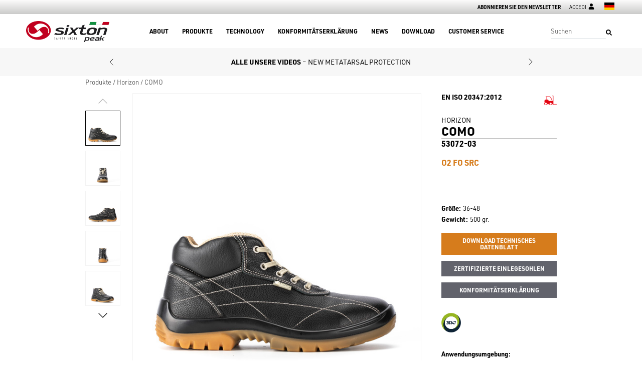

--- FILE ---
content_type: text/html; charset=UTF-8
request_url: https://www.sixton.it/deu/produkte/horizon/p/como-stiefel-niedrig-con-classe-di-protezione-o2-fo-src/53072-03
body_size: 11850
content:
<!DOCTYPE html>
<html lang="de">
  <head>
    <meta charset="utf-8" />
    <meta http-equiv="X-UA-Compatible" content="IE=edge" />
    
    
      <title>Horizon COMO - Stiefel niedrig con classe di protezione O2 FO SRC - Codice modello 53072-03 Sixton Peak Safety Shoes</title>
      <meta name="description" content="Horizon COMO - Stiefel niedrig con classe di protezione O2 FO SRC - Calzatura antinfortunistica per settori Handwerk, Logistik, Ho.Re.Ca. - Codice modello 53072-03 Sixton Peak Safety Shoes"></meta>
    
    <meta name="viewport" content="width=device-width, initial-scale=1, shrink-to-fit=no" />
    <meta name="format-detection" content="telephone=no" />
    <meta name="google-site-verification" content="wS9_cTr-M_oLQkF69-WwGoCRHjfSitSh0WEYqKyb0wU" />
    <meta name="google-site-verification" content="qsYapu5QNXS7Q_Zeswli-_fHrhhyTnN86rB6PFWOnS8" />
    <meta name="facebook-domain-verification" content="anbjuft121lrtoji0bxhj86gr4b7hc" />
    <link rel="shortcut icon" href="/www.sixton.it/favicon.ico" />
    <link rel="stylesheet" href="https://use.typekit.net/dvh7mhn.css" />
    <link rel="stylesheet" type="text/css" href="/WebObjects/Sixton.woa/Contents/WebServerResources/bundle/m16.css"/>

    
    <!-- Google Tag Manager - CONTAINER 1 -->
    <script>
        (function(w,d,s,l,i){w[l]=w[l]||[];w[l].push({'gtm.start':
      new Date().getTime(),event:'gtm.js'});var f=d.getElementsByTagName(s)[0],
      j=d.createElement(s),dl=l!='dataLayer'?'&l='+l:'';j.async=true;j.src=
      'https://www.googletagmanager.com/gtm.js?id='+i+dl;f.parentNode.insertBefore(j,f);
      })(window,document,'script','dataLayer','GTM-W59MBQM');
    </script>
    <!-- Google Tag Manager - CONTAINER 2 -->
    <script>
        (function(w,d,s,l,i){w[l]=w[l]||[];w[l].push({'gtm.start':
      new Date().getTime(),event:'gtm.js'});var f=d.getElementsByTagName(s)[0],
      j=d.createElement(s),dl=l!='dataLayer'?'&l='+l:'';j.async=true;j.src=
      'https://www.googletagmanager.com/gtm.js?id='+i+dl;f.parentNode.insertBefore(j,f);
      })(window,document,'script','dataLayer','GTM-WR59WLD');
    </script>
    <!-- End Google Tag Manager -->
  </head>
  <body>
    <!-- Google Tag Manager (noscript) - CONTAINER 1 -->
    <noscript><iframe height="0" src="https://www.googletagmanager.com/ns.html?id=GTM-W59MBQM" width="0" style="display:none;visibility:hidden"></iframe></noscript>
    <!-- Google Tag Manager (noscript) - CONTAINER 2 -->
    <noscript><iframe height="0" src="https://www.googletagmanager.com/ns.html?id=GTM-WR59WLD" width="0" style="display:none;visibility:hidden"></iframe></noscript>
    <!-- End Google Tag Manager (noscript) -->
    <nav role="navigation" class="site-navbar">
  <div class="site-navbar-top">
    <div class="site-navbar-top-container container">
      <ul class="site-navbar-top-menu">
        <li class="site-navbar-top-menu-item">
          <a  class="site-navbar-top-menu-link stronger  " data-containerid="36" href="/deu/abonnieren-sie-den-newsletter" title="Abonnieren Sie den Newsletter">Abonnieren Sie den Newsletter</a>
        </li>
        
          <li class="site-navbar-top-menu-item">
            <a  class="site-navbar-top-menu-link iconized  " data-containerid="37" href="/deu/accedi" title="Accedi">
              Accedi
              <svg aria-hidden="true" focusable="false" data-prefix="fas" data-icon="user" class="svg-inline--fa fa-user fa-w-14" role="img" xmlns="http://www.w3.org/2000/svg" viewBox="0 0 448 512"><path fill="currentColor" d="M224 256c70.7 0 128-57.3 128-128S294.7 0 224 0 96 57.3 96 128s57.3 128 128 128zm89.6 32h-16.7c-22.2 10.2-46.9 16-72.9 16s-50.6-5.8-72.9-16h-16.7C60.2 288 0 348.2 0 422.4V464c0 26.5 21.5 48 48 48h352c26.5 0 48-21.5 48-48v-41.6c0-74.2-60.2-134.4-134.4-134.4z" /></svg>
            </a>
          </li>
        
        
      </ul>
      <ul class="site-navbar-top-langs">
        <li>
          <button type="button"><svg xmlns="http://www.w3.org/2000/svg" viewBox="0 0 12 9">
  <rect width="12" height="3" fill="#000" />
  <rect width="12" height="3" y="3" fill="#d00" />
  <rect width="12" height="3" y="6" fill="#ffce00" />
</svg></button>
          <div class="site-navbar-dropdown"><ul>
  <li>
    <a  data-containerid="1024" href="/ita/prodotti/horizon" title="Horizon">
      <svg xmlns="http://www.w3.org/2000/svg" viewBox="0 0 12 9">
  <rect width="4" height="9" fill="#009246" />
  <rect width="4" height="9" x="4" fill="#fff" />
  <rect width="4" height="9" x="8" fill="#ce2b37" />
</svg>
      <span>Italiano</span>
    </a>
  </li>
  <li>
    <a  data-containerid="1024" href="/eng/products/horizon" title="Horizon">
      <svg xmlns="http://www.w3.org/2000/svg" id="flag-icon-css-gb" viewBox="0 0 640 480">
  <defs>
    <clipPath id="a"><path fill-opacity=".7" d="M-85.3 0h682.6v512H-85.3z" /></clipPath>
  </defs>
  <g clip-path="url(#a)" transform="translate(80) scale(.94)">
    <g stroke-width="1pt">
      <path fill="#012169" d="M-256 0H768v512H-256z" />
      <path fill="#fff" d="M-256 0v57.2L653.5 512H768v-57.2L-141.5 0H-256zM768 0v57.2L-141.5 512H-256v-57.2L653.5 0H768z" />
      <path fill="#fff" d="M170.7 0v512h170.6V0H170.7zM-256 170.7v170.6H768V170.7H-256z" />
      <path fill="#c8102e" d="M-256 204.8v102.4H768V204.8H-256zM204.8 0v512h102.4V0H204.8zM-256 512L85.3 341.3h76.4L-179.7 512H-256zm0-512L85.3 170.7H9L-256 38.2V0zm606.4 170.7L691.7 0H768L426.7 170.7h-76.3zM768 512L426.7 341.3H503l265 132.5V512z" />
    </g>
  </g>
</svg>
      <span>English</span>
    </a>
  </li>
  <li>
    <a  data-containerid="1024" href="/deu/produkte/horizon" title="Horizon">
      <svg xmlns="http://www.w3.org/2000/svg" viewBox="0 0 12 9">
  <rect width="12" height="3" fill="#000" />
  <rect width="12" height="3" y="3" fill="#d00" />
  <rect width="12" height="3" y="6" fill="#ffce00" />
</svg>
      <span>Deutsch</span>
    </a>
  </li>
  <li>
    <a  data-containerid="1024" href="/fre/produits/horizon" title="Horizon">
      <svg xmlns="http://www.w3.org/2000/svg" viewBox="0 0 12 9">
  <rect width="4" height="9" fill="#002395" />
  <rect width="4" height="9" x="4" fill="#fff" />
  <rect width="4" height="9" x="8" fill="#ed2939" />
</svg>
      <span>Fran&ccedil;ais</span>
    </a>
  </li>
</ul></div>
        </li>
      </ul>
    </div>
  </div>
  <div class="site-navbar-main">
    <div class="site-navbar-main-affix">
      <div class="site-navbar-main-container container">
        <a  class="site-navbar-main-logo  " data-containerid="1" href="/deu" title="Sixton"><img alt="Logo Sixton" src="/WebObjects/Sixton.woa/Contents/WebServerResources/img/logo-sixton.png" /></a>
        <div class="site-navbar-main-menu">
          <ul class="ul1">
            
              <li class="li1">
                <a  class="a1  " data-containerid="3" href="#" title="About">About</a>
                
                  <div class="site-navbar-dropdown">
                    <ul class="ul2">
                      
                        <li class="li2">
                          <a  class="a2  " data-containerid="11" href="/deu/about/the-origin-of-quality" title="The Origin of Quality">The Origin of Quality</a>
                        </li>
                      
                        <li class="li2">
                          <a  class="a2  " data-containerid="10" href="/deu/about/company-profile" title="Company Profile">Company Profile</a>
                        </li>
                      
                        <li class="li2">
                          <a  class="a2  " data-containerid="13" href="/deu/about/sixton-test-lab" title="Sixton Peak® Test Lab">Sixton Peak® Test Lab</a>
                        </li>
                      
                        <li class="li2">
                          <a  class="a2  " data-containerid="7699" href="/deu/about/green" title="Green">Green</a>
                        </li>
                      
                        <li class="li2">
                          <a  class="a2  " data-containerid="7488" href="/deu/about/environment" title="Environment">Environment</a>
                        </li>
                      
                        <li class="li2">
                          <a  class="a2  " data-containerid="7881" href="/deu/about/eco-friendly" title="Eco-Friendly">Eco-Friendly</a>
                        </li>
                      
                        <li class="li2">
                          <a  class="a2  " data-containerid="7990" href="/deu/about/green-solution" title="Green Solution">Green Solution</a>
                        </li>
                      
                    </ul>
                  </div>
                
              </li>
            
              <li class="li1">
                <a  class="a1 selected  " data-containerid="4" href="/deu/produkte" title="Produkte">Produkte</a>
                
                  <div class="site-navbar-dropdown">
                    <ul class="ul2">
                      
                        <li class="li2">
                          <a  class="a2  " data-containerid="7365" href="/deu/produkte/diventure" title="Diventure">Diventure</a>
                        </li>
                      
                        <li class="li2">
                          <a  class="a2  " data-containerid="7329" href="/deu/produkte/helevo" title="Helevo">Helevo</a>
                        </li>
                      
                        <li class="li2">
                          <a  class="a2  " data-containerid="7401" href="/deu/produkte/greenball" title="Greenball">Greenball</a>
                        </li>
                      
                        <li class="li2">
                          <a  class="a2  " data-containerid="3833" href="/deu/produkte/resolute" title="Resolute">Resolute</a>
                        </li>
                      
                        <li class="li2">
                          <a  class="a2  " data-containerid="624" href="/deu/produkte/polar" title="Polar">Polar</a>
                        </li>
                      
                        <li class="li2">
                          <a  class="a2  " data-containerid="701" href="/deu/produkte/scout" title="Scout">Scout</a>
                        </li>
                      
                        <li class="li2">
                          <a  class="a2  " data-containerid="3716" href="/deu/produkte/excursion" title="Excursion">Excursion</a>
                        </li>
                      
                        <li class="li2">
                          <a  class="a2  " data-containerid="746" href="/deu/produkte/atlantida" title="Atlantida">Atlantida</a>
                        </li>
                      
                        <li class="li2">
                          <a  class="a2  " data-containerid="782" href="/deu/produkte/endurance" title="Endurance">Endurance</a>
                        </li>
                      
                        <li class="li2">
                          <a  class="a2  " data-containerid="819" href="/deu/produkte/ritmo" title="Ritmo">Ritmo</a>
                        </li>
                      
                        <li class="li2">
                          <a  class="a2  " data-containerid="857" href="/deu/produkte/ritmo-cross" title="Ritmo Cross">Ritmo Cross</a>
                        </li>
                      
                        <li class="li2">
                          <a  class="a2  " data-containerid="104" href="/deu/produkte/skipper" title="Skipper">Skipper</a>
                        </li>
                      
                        <li class="li2">
                          <a  class="a2  " data-containerid="904" href="/deu/produkte/skipper-lady" title="Skipper Lady">Skipper Lady</a>
                        </li>
                      
                        <li class="li2">
                          <a  class="a2  " data-containerid="4160" href="/deu/produkte/just-grip" title="Just Grip">Just Grip</a>
                        </li>
                      
                        <li class="li2">
                          <a  class="a2  " data-containerid="4351" href="/deu/produkte/just-grip-lady" title="Just Grip Lady">Just Grip Lady</a>
                        </li>
                      
                        <li class="li2">
                          <a  class="a2  " data-containerid="944" href="/deu/produkte/urban" title="Urban">Urban</a>
                        </li>
                      
                        <li class="li2">
                          <a  class="a2  " data-containerid="4073" href="/deu/produkte/modular" title="Modular">Modular</a>
                        </li>
                      
                        <li class="li2">
                          <a  class="a2  " data-containerid="987" href="/deu/produkte/touring" title="Touring">Touring</a>
                        </li>
                      
                        <li class="li2">
                          <a  class="a2 selected  " data-containerid="1024" href="/deu/produkte/horizon" title="Horizon">Horizon</a>
                        </li>
                      
                        <li class="li2">
                          <a  class="a2  " data-containerid="1061" href="/deu/produkte/crystal" title="Crystal">Crystal</a>
                        </li>
                      
                        <li class="li2">
                          <a  class="a2  " data-containerid="444" href="/deu/produkte/zubehor" title="Zubehör">Zubehör</a>
                        </li>
                      
                        <li class="li2">
                          <a  class="a2  " data-containerid="434" href="/deu/produkte/einlegesohlen" title="Einlegesohlen">Einlegesohlen</a>
                        </li>
                      
                        <li class="li2">
                          <a  class="a2  " data-containerid="445" href="/deu/about/wartung-von-schuhen" title="Wartung von Schuhen">Wartung von Schuhen</a>
                        </li>
                      
                    </ul>
                  </div>
                
              </li>
            
              <li class="li1">
                <a  class="a1  " data-containerid="5" href="/deu/technology" title="Technology">Technology</a>
                
                  <div class="site-navbar-dropdown">
                    <ul class="ul2">
                      
                        <li class="li2">
                          <a  target="_blank" class="a2  " data-containerid="3918" href="https://www.resolutesystem.com/" title="Resolute System Technology">Resolute System Technology</a>
                        </li>
                      
                        <li class="li2">
                          <a  class="a2  " data-containerid="4468" href="/deu/technology/just-grip" title="Just Grip">Just Grip</a>
                        </li>
                      
                        <li class="li2">
                          <a  target="_blank" class="a2  " data-containerid="3873" href="http://www.habc.it/" title="H.ABC">H.ABC</a>
                        </li>
                      
                        <li class="li2">
                          <a  class="a2  " data-containerid="1191" href="/deu/technology/modular-fit" title="Modular Fit">Modular Fit</a>
                        </li>
                      
                        <li class="li2">
                          <a  class="a2  " data-containerid="1192" href="/deu/technology/einlegesohlendetails" title="Einlegesohlendetails">Einlegesohlendetails</a>
                        </li>
                      
                        <li class="li2">
                          <a  class="a2  " data-containerid="1190" href="/deu/technology/partners" title="Partners">Partners</a>
                        </li>
                      
                        <li class="li2">
                          <a  class="a2  " data-containerid="2259" href="/deu/technology/premium-quality" title="Premium Quality">Premium Quality</a>
                        </li>
                      
                        <li class="li2">
                          <a  class="a2  " data-containerid="2138" href="/deu/technology/selection-materials" title="Selection Materials">Selection Materials</a>
                        </li>
                      
                        <li class="li2">
                          <a  class="a2  " data-containerid="5998" href="/deu/about/en-iso-20345-2022-standard" title="Norma EN ISO 20345:2022">Norma EN ISO 20345:2022</a>
                        </li>
                      
                    </ul>
                  </div>
                
              </li>
            
              <li class="li1">
                <a  target="_blank" class="a1  " data-containerid="6" href="http://certificati.sixton.it/" title="Konformitätserklärung">Konformitätserklärung</a>
                
              </li>
            
              <li class="li1">
                <a  class="a1  " data-containerid="7" href="/deu/news" title="News">News</a>
                
                  <div class="site-navbar-dropdown">
                    <ul class="ul2">
                      
                        <li class="li2">
                          <a  class="a2  " data-containerid="8672" href="/deu/news/inside-sixton" title="Inside Sixton Peak®">Inside Sixton Peak®</a>
                        </li>
                      
                        <li class="li2">
                          <a  class="a2  " data-containerid="8673" href="/deu/news/gesundheit-und-sicherheit" title="Salute e sicurezza">Salute e sicurezza</a>
                        </li>
                      
                        <li class="li2">
                          <a  class="a2  " data-containerid="8674" href="/deu/news/technologie-und-produkten" title="Tecnologia e prodotti">Tecnologia e prodotti</a>
                        </li>
                      
                        <li class="li2">
                          <a  class="a2  " data-containerid="8675" href="/deu/news/sport" title="Sport">Sport</a>
                        </li>
                      
                    </ul>
                  </div>
                
              </li>
            
              <li class="li1">
                <a  class="a1  " data-containerid="8" href="/deu/download" title="Download">Download</a>
                
              </li>
            
              <li class="li1">
                <a  class="a1  " data-containerid="9" href="/deu/customer-service" title="Customer Service">Customer Service</a>
                
              </li>
            
          </ul>
        </div>
        <div class="site-navbar-main-search">
          <form method="get" action="/deu/produkte" class="site-navbar-main-search-form">
            
            <input name="q" type="text" placeholder="Suchen" class="site-navbar-main-search-input form-input"></input>
            <button type="submit" class="site-navbar-main-search-btn"><svg aria-hidden="true" focusable="false" data-prefix="fas" data-icon="search" class="svg-inline--fa fa-search fa-w-16" role="img" xmlns="http://www.w3.org/2000/svg" viewBox="0 0 512 512"><path fill="currentColor" d="M505 442.7L405.3 343c-4.5-4.5-10.6-7-17-7H372c27.6-35.3 44-79.7 44-128C416 93.1 322.9 0 208 0S0 93.1 0 208s93.1 208 208 208c48.3 0 92.7-16.4 128-44v16.3c0 6.4 2.5 12.5 7 17l99.7 99.7c9.4 9.4 24.6 9.4 33.9 0l28.3-28.3c9.4-9.4 9.4-24.6.1-34zM208 336c-70.7 0-128-57.2-128-128 0-70.7 57.2-128 128-128 70.7 0 128 57.2 128 128 0 70.7-57.2 128-128 128z" /></svg></button>
          </form>
        </div>
      </div>
    </div>
  </div>
  <div class="site-navbar-mobile">
    <div class="site-navbar-mobile-bar">
      <a  class="site-navbar-mobile-logo  " data-containerid="1" href="/deu" title="Sixton"><img alt="Logo Sixton" src="/WebObjects/Sixton.woa/Contents/WebServerResources/img/logo-sixton.png" /></a>
      <button type="button" class="site-navbar-mobile-toggle"><svg aria-hidden="true" focusable="false" data-prefix="fas" data-icon="bars" class="svg-inline--fa fa-bars fa-w-14" role="img" xmlns="http://www.w3.org/2000/svg" viewBox="0 0 448 512"><path fill="currentColor" d="M16 132h416c8.837 0 16-7.163 16-16V76c0-8.837-7.163-16-16-16H16C7.163 60 0 67.163 0 76v40c0 8.837 7.163 16 16 16zm0 160h416c8.837 0 16-7.163 16-16v-40c0-8.837-7.163-16-16-16H16c-8.837 0-16 7.163-16 16v40c0 8.837 7.163 16 16 16zm0 160h416c8.837 0 16-7.163 16-16v-40c0-8.837-7.163-16-16-16H16c-8.837 0-16 7.163-16 16v40c0 8.837 7.163 16 16 16z"></path></svg></button>
    </div>
    <div class="site-navbar-mobile-menu collapsable">
      <ul class="ul1">
        
          <li class="li1">
            <a  class="a1  " data-containerid="3" href="#" title="About">About</a>
            
              <ul class="ul2 collapsable">
                
                  <li class="li2">
                    <a  class="a2  " data-containerid="11" href="/deu/about/the-origin-of-quality" title="The Origin of Quality">The Origin of Quality</a>
                  </li>
                
                  <li class="li2">
                    <a  class="a2  " data-containerid="10" href="/deu/about/company-profile" title="Company Profile">Company Profile</a>
                  </li>
                
                  <li class="li2">
                    <a  class="a2  " data-containerid="13" href="/deu/about/sixton-test-lab" title="Sixton Peak® Test Lab">Sixton Peak® Test Lab</a>
                  </li>
                
                  <li class="li2">
                    <a  class="a2  " data-containerid="7699" href="/deu/about/green" title="Green">Green</a>
                  </li>
                
                  <li class="li2">
                    <a  class="a2  " data-containerid="7488" href="/deu/about/environment" title="Environment">Environment</a>
                  </li>
                
                  <li class="li2">
                    <a  class="a2  " data-containerid="7881" href="/deu/about/eco-friendly" title="Eco-Friendly">Eco-Friendly</a>
                  </li>
                
                  <li class="li2">
                    <a  class="a2  " data-containerid="7990" href="/deu/about/green-solution" title="Green Solution">Green Solution</a>
                  </li>
                
              </ul>
            
          </li>
        
          <li class="li1">
            <a  class="a1 selected  " data-containerid="4" href="/deu/produkte" title="Produkte">Produkte</a>
            
              <ul class="ul2 collapsable">
                
                  <li class="li2">
                    <a  class="a2  " data-containerid="7365" href="/deu/produkte/diventure" title="Diventure">Diventure</a>
                  </li>
                
                  <li class="li2">
                    <a  class="a2  " data-containerid="7329" href="/deu/produkte/helevo" title="Helevo">Helevo</a>
                  </li>
                
                  <li class="li2">
                    <a  class="a2  " data-containerid="7401" href="/deu/produkte/greenball" title="Greenball">Greenball</a>
                  </li>
                
                  <li class="li2">
                    <a  class="a2  " data-containerid="3833" href="/deu/produkte/resolute" title="Resolute">Resolute</a>
                  </li>
                
                  <li class="li2">
                    <a  class="a2  " data-containerid="624" href="/deu/produkte/polar" title="Polar">Polar</a>
                  </li>
                
                  <li class="li2">
                    <a  class="a2  " data-containerid="701" href="/deu/produkte/scout" title="Scout">Scout</a>
                  </li>
                
                  <li class="li2">
                    <a  class="a2  " data-containerid="3716" href="/deu/produkte/excursion" title="Excursion">Excursion</a>
                  </li>
                
                  <li class="li2">
                    <a  class="a2  " data-containerid="746" href="/deu/produkte/atlantida" title="Atlantida">Atlantida</a>
                  </li>
                
                  <li class="li2">
                    <a  class="a2  " data-containerid="782" href="/deu/produkte/endurance" title="Endurance">Endurance</a>
                  </li>
                
                  <li class="li2">
                    <a  class="a2  " data-containerid="819" href="/deu/produkte/ritmo" title="Ritmo">Ritmo</a>
                  </li>
                
                  <li class="li2">
                    <a  class="a2  " data-containerid="857" href="/deu/produkte/ritmo-cross" title="Ritmo Cross">Ritmo Cross</a>
                  </li>
                
                  <li class="li2">
                    <a  class="a2  " data-containerid="104" href="/deu/produkte/skipper" title="Skipper">Skipper</a>
                  </li>
                
                  <li class="li2">
                    <a  class="a2  " data-containerid="904" href="/deu/produkte/skipper-lady" title="Skipper Lady">Skipper Lady</a>
                  </li>
                
                  <li class="li2">
                    <a  class="a2  " data-containerid="4160" href="/deu/produkte/just-grip" title="Just Grip">Just Grip</a>
                  </li>
                
                  <li class="li2">
                    <a  class="a2  " data-containerid="4351" href="/deu/produkte/just-grip-lady" title="Just Grip Lady">Just Grip Lady</a>
                  </li>
                
                  <li class="li2">
                    <a  class="a2  " data-containerid="944" href="/deu/produkte/urban" title="Urban">Urban</a>
                  </li>
                
                  <li class="li2">
                    <a  class="a2  " data-containerid="4073" href="/deu/produkte/modular" title="Modular">Modular</a>
                  </li>
                
                  <li class="li2">
                    <a  class="a2  " data-containerid="987" href="/deu/produkte/touring" title="Touring">Touring</a>
                  </li>
                
                  <li class="li2">
                    <a  class="a2 selected  " data-containerid="1024" href="/deu/produkte/horizon" title="Horizon">Horizon</a>
                  </li>
                
                  <li class="li2">
                    <a  class="a2  " data-containerid="1061" href="/deu/produkte/crystal" title="Crystal">Crystal</a>
                  </li>
                
                  <li class="li2">
                    <a  class="a2  " data-containerid="444" href="/deu/produkte/zubehor" title="Zubehör">Zubehör</a>
                  </li>
                
                  <li class="li2">
                    <a  class="a2  " data-containerid="434" href="/deu/produkte/einlegesohlen" title="Einlegesohlen">Einlegesohlen</a>
                  </li>
                
                  <li class="li2">
                    <a  class="a2  " data-containerid="445" href="/deu/about/wartung-von-schuhen" title="Wartung von Schuhen">Wartung von Schuhen</a>
                  </li>
                
              </ul>
            
          </li>
        
          <li class="li1">
            <a  class="a1  " data-containerid="5" href="/deu/technology" title="Technology">Technology</a>
            
              <ul class="ul2 collapsable">
                
                  <li class="li2">
                    <a  target="_blank" class="a2  " data-containerid="3918" href="https://www.resolutesystem.com/" title="Resolute System Technology">Resolute System Technology</a>
                  </li>
                
                  <li class="li2">
                    <a  class="a2  " data-containerid="4468" href="/deu/technology/just-grip" title="Just Grip">Just Grip</a>
                  </li>
                
                  <li class="li2">
                    <a  target="_blank" class="a2  " data-containerid="3873" href="http://www.habc.it/" title="H.ABC">H.ABC</a>
                  </li>
                
                  <li class="li2">
                    <a  class="a2  " data-containerid="1191" href="/deu/technology/modular-fit" title="Modular Fit">Modular Fit</a>
                  </li>
                
                  <li class="li2">
                    <a  class="a2  " data-containerid="1192" href="/deu/technology/einlegesohlendetails" title="Einlegesohlendetails">Einlegesohlendetails</a>
                  </li>
                
                  <li class="li2">
                    <a  class="a2  " data-containerid="1190" href="/deu/technology/partners" title="Partners">Partners</a>
                  </li>
                
                  <li class="li2">
                    <a  class="a2  " data-containerid="2259" href="/deu/technology/premium-quality" title="Premium Quality">Premium Quality</a>
                  </li>
                
                  <li class="li2">
                    <a  class="a2  " data-containerid="2138" href="/deu/technology/selection-materials" title="Selection Materials">Selection Materials</a>
                  </li>
                
                  <li class="li2">
                    <a  class="a2  " data-containerid="5998" href="/deu/about/en-iso-20345-2022-standard" title="Norma EN ISO 20345:2022">Norma EN ISO 20345:2022</a>
                  </li>
                
              </ul>
            
          </li>
        
          <li class="li1">
            <a  target="_blank" class="a1  " data-containerid="6" href="http://certificati.sixton.it/" title="Konformitätserklärung">Konformitätserklärung</a>
            
          </li>
        
          <li class="li1">
            <a  class="a1  " data-containerid="7" href="/deu/news" title="News">News</a>
            
              <ul class="ul2 collapsable">
                
                  <li class="li2">
                    <a  class="a2  " data-containerid="8672" href="/deu/news/inside-sixton" title="Inside Sixton Peak®">Inside Sixton Peak®</a>
                  </li>
                
                  <li class="li2">
                    <a  class="a2  " data-containerid="8673" href="/deu/news/gesundheit-und-sicherheit" title="Salute e sicurezza">Salute e sicurezza</a>
                  </li>
                
                  <li class="li2">
                    <a  class="a2  " data-containerid="8674" href="/deu/news/technologie-und-produkten" title="Tecnologia e prodotti">Tecnologia e prodotti</a>
                  </li>
                
                  <li class="li2">
                    <a  class="a2  " data-containerid="8675" href="/deu/news/sport" title="Sport">Sport</a>
                  </li>
                
              </ul>
            
          </li>
        
          <li class="li1">
            <a  class="a1  " data-containerid="8" href="/deu/download" title="Download">Download</a>
            
          </li>
        
          <li class="li1">
            <a  class="a1  " data-containerid="9" href="/deu/customer-service" title="Customer Service">Customer Service</a>
            
          </li>
        
        <li class="li1">
          <a  class="a1  " data-containerid="37" href="/deu/accedi" title="Accedi">Accedi</a>
        </li>
        <li class="li1"><ul class="site-navbar-mobile-langs">
  <li>
    <a  data-containerid="1024" href="/ita/prodotti/horizon" title="Horizon">
      <svg xmlns="http://www.w3.org/2000/svg" viewBox="0 0 12 9">
  <rect width="4" height="9" fill="#009246" />
  <rect width="4" height="9" x="4" fill="#fff" />
  <rect width="4" height="9" x="8" fill="#ce2b37" />
</svg>
      <span>Italiano</span>
    </a>
  </li>
  <li>
    <a  data-containerid="1024" href="/eng/products/horizon" title="Horizon">
      <svg xmlns="http://www.w3.org/2000/svg" id="flag-icon-css-gb" viewBox="0 0 640 480">
  <defs>
    <clipPath id="a"><path fill-opacity=".7" d="M-85.3 0h682.6v512H-85.3z" /></clipPath>
  </defs>
  <g clip-path="url(#a)" transform="translate(80) scale(.94)">
    <g stroke-width="1pt">
      <path fill="#012169" d="M-256 0H768v512H-256z" />
      <path fill="#fff" d="M-256 0v57.2L653.5 512H768v-57.2L-141.5 0H-256zM768 0v57.2L-141.5 512H-256v-57.2L653.5 0H768z" />
      <path fill="#fff" d="M170.7 0v512h170.6V0H170.7zM-256 170.7v170.6H768V170.7H-256z" />
      <path fill="#c8102e" d="M-256 204.8v102.4H768V204.8H-256zM204.8 0v512h102.4V0H204.8zM-256 512L85.3 341.3h76.4L-179.7 512H-256zm0-512L85.3 170.7H9L-256 38.2V0zm606.4 170.7L691.7 0H768L426.7 170.7h-76.3zM768 512L426.7 341.3H503l265 132.5V512z" />
    </g>
  </g>
</svg>
      <span>English</span>
    </a>
  </li>
  <li>
    <a  data-containerid="1024" href="/deu/produkte/horizon" title="Horizon">
      <svg xmlns="http://www.w3.org/2000/svg" viewBox="0 0 12 9">
  <rect width="12" height="3" fill="#000" />
  <rect width="12" height="3" y="3" fill="#d00" />
  <rect width="12" height="3" y="6" fill="#ffce00" />
</svg>
      <span>Deutsch</span>
    </a>
  </li>
  <li>
    <a  data-containerid="1024" href="/fre/produits/horizon" title="Horizon">
      <svg xmlns="http://www.w3.org/2000/svg" viewBox="0 0 12 9">
  <rect width="4" height="9" fill="#002395" />
  <rect width="4" height="9" x="4" fill="#fff" />
  <rect width="4" height="9" x="8" fill="#ed2939" />
</svg>
      <span>Fran&ccedil;ais</span>
    </a>
  </li>
</ul></li>
      </ul>
    </div>
  </div>
</nav>
    <main role="main" class="site-main">
  
  <div class="block-bulletins">
    <div class="block-bulletins-container container">
      <div class="swiper-container">
        <div class="swiper-wrapper">
          
            <div class="swiper-slide">
              <p class="block-bulletins-item">
                
                  <a  class="block-bulletins-item-link  " data-containerid="8707" href="/deu/anversa" title="ALLE UNSERE VIDEOS - NEW METATARSAL PROTECTION">
                    
                      <strong class="block-bulletins-title">ALLE UNSERE VIDEOS</strong>
                    
                    
                      <span class="block-bulletins-subtitle">
                        &ndash;
                        NEW METATARSAL PROTECTION
                      </span>
                    
                  </a>
                
                
              </p>
            </div>
          
            <div class="swiper-slide">
              <p class="block-bulletins-item">
                
                  <a  class="block-bulletins-item-link  " data-containerid="8708" href="/deu/weld-2" title="ALLE UNSERE VIDEOS - DESIGNED FOR THE HAZARDS OF WELDING">
                    
                      <strong class="block-bulletins-title">ALLE UNSERE VIDEOS</strong>
                    
                    
                      <span class="block-bulletins-subtitle">
                        &ndash;
                        DESIGNED FOR THE HAZARDS OF WELDING
                      </span>
                    
                  </a>
                
                
              </p>
            </div>
          
            <div class="swiper-slide">
              <p class="block-bulletins-item">
                
                  <a  target="_blank" class="block-bulletins-item-link  " data-containerid="96" href="https://www.youtube.com/user/SixtonMaspica/videos" title="ALLE UNSERE VIDEOS">
                    
                      <strong class="block-bulletins-title">ALLE UNSERE VIDEOS</strong>
                    
                    
                  </a>
                
                
              </p>
            </div>
          
            <div class="swiper-slide">
              <p class="block-bulletins-item">
                
                  <a  target="_blank" class="block-bulletins-item-link  " data-containerid="4059" href="https://resolutesystem.com/" title="Neue Site RESOLUTE - RESOLUTE SYSTEM TECHNOLOGY">
                    
                      <strong class="block-bulletins-title">Neue Site RESOLUTE</strong>
                    
                    
                      <span class="block-bulletins-subtitle">
                        &ndash;
                        RESOLUTE SYSTEM TECHNOLOGY
                      </span>
                    
                  </a>
                
                
              </p>
            </div>
          
            <div class="swiper-slide">
              <p class="block-bulletins-item">
                
                  <a  target="_blank" class="block-bulletins-item-link  " data-containerid="97" href="https://habc.it/" title="Neue Site H.ABC - Move Into Horeca">
                    
                      <strong class="block-bulletins-title">Neue Site H.ABC</strong>
                    
                    
                      <span class="block-bulletins-subtitle">
                        &ndash;
                        Move Into Horeca
                      </span>
                    
                  </a>
                
                
              </p>
            </div>
          
        </div>
        
          <div class="block-bulletins-prev swiper-button-prev"><svg xmlns="http://www.w3.org/2000/svg" width="24" height="24" viewBox="0 0 24 24" fill="none" stroke="currentColor" stroke-width="1" stroke-linecap="round" stroke-linejoin="round" class="feather feather-chevron-left"><polyline points="15 18 9 12 15 6"></polyline></svg></div>
          <div class="block-bulletins-next swiper-button-next"><svg xmlns="http://www.w3.org/2000/svg" width="24" height="24" viewBox="0 0 24 24" fill="none" stroke="currentColor" stroke-width="1" stroke-linecap="round" stroke-linejoin="round" class="feather feather-chevron-right"><polyline points="9 18 15 12 9 6"></polyline></svg></div>
        
      </div>
    </div>
  </div>

  <div class="product-view container container-sm">
    <ol class="product-view-path">
      <li>
        <a  data-containerid="4" href="/deu/produkte" title="Produkte">Produkte</a>
      </li>
      
        <li>
          <a  data-containerid="1024" href="/deu/produkte/horizon" title="Horizon">Horizon</a>
        </li>
      
      <li>
        <span>COMO</span>
      </li>
    </ol>
    <div class="product-view-top">
      <section class="product-view-top-rx">
        <div class="product-view-top-main">
          <div class="product-view-top-maga"><img alt="maga2" src="/www.sixton.it/ftp/Icone_Magazzino/maga2.png"></img></div>
          <strong class="product-view-top-norma">EN ISO 20347:2012</strong>
          <h1 class="product-view-top-title">
            <span class="product-view-top-title-line">Horizon</span>
            <span class="product-view-top-title-name">COMO</span>
            <span class="product-view-top-title-cod">53072-03</span>
          </h1>
          <em class="product-view-top-protez">O2 FO SRC</em>
          <dl class="product-view-top-stack-list">
            <dt>Größe</dt>
            <dd>36-48</dd>
            
              <dt>Gewicht</dt>
              <dd>500 gr.</dd>
            
          </dl>
          <ul class="product-view-top-stack-links">
            <li>
              <a target="_blank" href="/deu/produkte/horizon/pdf/como-stiefel-niedrig-con-classe-di-protezione-o2-fo-src/53072-03.pdf" class="btn btn-orange btn-full">Download Technisches Datenblatt</a>
            </li>
            
              <li>
                <a href="/deu/produkte/horizon/s/como-stiefel-niedrig-con-classe-di-protezione-o2-fo-src/53072-03/innensohlen" class="btn btn-gray btn-full">Zertifizierte Einlegesohlen</a>
              </li>
            
            <li>
              <a target="_blank" href="http://certificati.sixton.it/Apps/WebObjects/SixtonDC.woa/wa/certSearch?inCode=53072-03&certtyperb=0" class="btn btn-gray btn-full">Konformitätserklärung</a>
            </li>
          </ul>
          
            <ul class="product-view-top-inline-logos">
              
                <li><img alt="standard13" src="/www.sixton.it/ftp/Bollini/standard13.png"></img></li>
              
              
              
              
              
            </ul>
          
          <dl class="product-view-top-inline-list">
            <dt>Anwendungsumgebung</dt>
            <dd>
              
                <span>Handwerk</span>
              
              
                <span>Logistik</span>
              
              
                <span>Ho.Re.Ca.</span>
              
              
              
            </dd>
          </dl>
        </div>
      </section>
      <div class="product-view-top-lx">
        
          <div class="product-view-top-images">
            <div class="product-view-top-images-sm">
              <div class="product-view-top-images-sm-container swiper-container">
                <div class="swiper-wrapper">
                  
                    <div class="swiper-slide">
                      <button type="button" data-index="0" class="product-view-top-images-sm-thumb"><img alt="Horizon COMO - Calzatura antinfortunistica Sixton Peak - 53072-03" src="/www.sixton.it/ftp/Prodotti/53072-03/200x200/53072-03.jpg" class="imgfull"></img></button>
                    </div>
                  
                    <div class="swiper-slide">
                      <button type="button" data-index="1" class="product-view-top-images-sm-thumb"><img alt="Horizon COMO - Calzatura antinfortunistica Sixton Peak - 53072-03_a" src="/www.sixton.it/ftp/Prodotti/53072-03/200x200/53072-03_a.jpg" class="imgfull"></img></button>
                    </div>
                  
                    <div class="swiper-slide">
                      <button type="button" data-index="2" class="product-view-top-images-sm-thumb"><img alt="Horizon COMO - Calzatura antinfortunistica Sixton Peak - 53072-03_b" src="/www.sixton.it/ftp/Prodotti/53072-03/200x200/53072-03_b.jpg" class="imgfull"></img></button>
                    </div>
                  
                    <div class="swiper-slide">
                      <button type="button" data-index="3" class="product-view-top-images-sm-thumb"><img alt="Horizon COMO - Calzatura antinfortunistica Sixton Peak - 53072-03_c" src="/www.sixton.it/ftp/Prodotti/53072-03/200x200/53072-03_c.jpg" class="imgfull"></img></button>
                    </div>
                  
                    <div class="swiper-slide">
                      <button type="button" data-index="4" class="product-view-top-images-sm-thumb"><img alt="Horizon COMO - Calzatura antinfortunistica Sixton Peak - 53072-03_d" src="/www.sixton.it/ftp/Prodotti/53072-03/200x200/53072-03_d.jpg" class="imgfull"></img></button>
                    </div>
                  
                    <div class="swiper-slide">
                      <button type="button" data-index="5" class="product-view-top-images-sm-thumb"><img alt="Horizon COMO - Calzatura antinfortunistica Sixton Peak - 53072-03_e" src="/www.sixton.it/ftp/Prodotti/53072-03/200x200/53072-03_e.jpg" class="imgfull"></img></button>
                    </div>
                  
                  
                </div>
              </div>
              
                <div class="product-view-top-images-sm-prev swiper-button-prev"><svg xmlns="http://www.w3.org/2000/svg" width="24" height="24" viewBox="0 0 24 24" fill="none" stroke="currentColor" stroke-width="1" stroke-linecap="round" stroke-linejoin="round" class="feather feather-chevron-up"><polyline points="18 15 12 9 6 15"></polyline></svg></div>
                <div class="product-view-top-images-sm-next swiper-button-next"><svg xmlns="http://www.w3.org/2000/svg" width="24" height="24" viewBox="0 0 24 24" fill="none" stroke="currentColor" stroke-width="1" stroke-linecap="round" stroke-linejoin="round" class="feather feather-chevron-down"><polyline points="6 9 12 15 18 9" /></svg></div>
              
            </div>
            <div class="product-view-top-images-lg">
              <div class="product-view-top-images-lg-container swiper-container">
                <div class="swiper-wrapper">
                  
                    <div class="swiper-slide">
                      <a href="/www.sixton.it/ftp/Prodotti/53072-03/53072-03.jpg" class="product-view-top-images-lg-link" title="53072-03.jpg"><img alt="Horizon COMO - Calzatura antinfortunistica Sixton Peak - 53072-03" src="/www.sixton.it/ftp/Prodotti/53072-03/600x600/53072-03.jpg" class="imgfull"></img></a>
                    </div>
                  
                    <div class="swiper-slide">
                      <a href="/www.sixton.it/ftp/Prodotti/53072-03/53072-03_a.jpg" class="product-view-top-images-lg-link" title="53072-03_a.jpg"><img alt="Horizon COMO - Calzatura antinfortunistica Sixton Peak - 53072-03_a" src="/www.sixton.it/ftp/Prodotti/53072-03/600x600/53072-03_a.jpg" class="imgfull"></img></a>
                    </div>
                  
                    <div class="swiper-slide">
                      <a href="/www.sixton.it/ftp/Prodotti/53072-03/53072-03_b.jpg" class="product-view-top-images-lg-link" title="53072-03_b.jpg"><img alt="Horizon COMO - Calzatura antinfortunistica Sixton Peak - 53072-03_b" src="/www.sixton.it/ftp/Prodotti/53072-03/600x600/53072-03_b.jpg" class="imgfull"></img></a>
                    </div>
                  
                    <div class="swiper-slide">
                      <a href="/www.sixton.it/ftp/Prodotti/53072-03/53072-03_c.jpg" class="product-view-top-images-lg-link" title="53072-03_c.jpg"><img alt="Horizon COMO - Calzatura antinfortunistica Sixton Peak - 53072-03_c" src="/www.sixton.it/ftp/Prodotti/53072-03/600x600/53072-03_c.jpg" class="imgfull"></img></a>
                    </div>
                  
                    <div class="swiper-slide">
                      <a href="/www.sixton.it/ftp/Prodotti/53072-03/53072-03_d.jpg" class="product-view-top-images-lg-link" title="53072-03_d.jpg"><img alt="Horizon COMO - Calzatura antinfortunistica Sixton Peak - 53072-03_d" src="/www.sixton.it/ftp/Prodotti/53072-03/600x600/53072-03_d.jpg" class="imgfull"></img></a>
                    </div>
                  
                    <div class="swiper-slide">
                      <a href="/www.sixton.it/ftp/Prodotti/53072-03/53072-03_e.jpg" class="product-view-top-images-lg-link" title="53072-03_e.jpg"><img alt="Horizon COMO - Calzatura antinfortunistica Sixton Peak - 53072-03_e" src="/www.sixton.it/ftp/Prodotti/53072-03/600x600/53072-03_e.jpg" class="imgfull"></img></a>
                    </div>
                  
                  
                </div>
                <div class="product-view-top-images-lg-prev swiper-button-prev"><svg xmlns="http://www.w3.org/2000/svg" width="16" height="56" viewBox="0 0 16 56" fill="none" stroke="currentColor" stroke-width="2" stroke-linecap="round" stroke-linejoin="round" class="feather feather-chevron-large-left">
  <line x1="15" y1="1" x2="1" y2="28" />
  <line x1="15" y1="55" x2="1" y2="28" />
</svg></div>
                <div class="product-view-top-images-lg-next swiper-button-next"><svg xmlns="http://www.w3.org/2000/svg" width="16" height="56" viewBox="0 0 16 56" fill="none" stroke="currentColor" stroke-width="2" stroke-linecap="round" stroke-linejoin="round" class="feather feather-chevron-large-right">
  <line x1="1" y1="1" x2="15" y2="28" />
  <line x1="1" y1="55" x2="15" y2="28" />
</svg></div>
              </div>
            </div>
          </div>
        
      </div>
    </div>
    <div class="product-view-mid">
      <section class="product-view-mid-half">
        <h2 class="product-view-mid-title">Eigenschaften</h2>
        <dl class="product-view-mid-list">
          
            <dt>Obermaterial</dt>
            <dd>
              
                <div>Rindleder Hydro 1,8-2,0 mm</div>
              
            </dd>
          
          
            <dt>Futter</dt>
            <dd>
              
                <div>3D Air circulation 320 gr.</div>
              
            </dd>
          
          
            <dt>Innensohle</dt>
            <dd>
              
                <div>Flyfit</div>
              
            </dd>
          
          
          
        </dl>
        
        <p class="product-view-mid-block">
          <em>Laufsohle</em>
          <strong>PU Dual-Density SRC</strong>
          <span>Sohle aus Zweikomponenten-PU, für  Anwendung im Innen- und Außenbereich. Leicht und bequem, sehr vielseitig. Selbstreinigendes Profil  mit hoher Rutschfestigkeit. Standard Antislip SRC.</span>
        </p>
        
          <div class="product-view-mid-img product-view-mid-img-pittogramma"><img alt="icona22" src="/www.sixton.it/ftp/Icone_Protezione/icone_numerate/icona22.jpg"></img></div>
        
        
          <div class="product-view-mid-img product-view-mid-img-src"><img alt="src0" src="/www.sixton.it/ftp/Tabella_SRC/src0.jpg"></img></div>
        
      </section>
      <section class="product-view-mid-half">
        <h2 class="product-view-mid-title">Technologien</h2>
        
          <p data-tecnologia="1" data-codice="SU ANPC0143" class="product-view-mid-desc">
            <em>Auswechselbare Innensohle</em>
            
              <strong>Flyfit</strong>
            
            <span>Die obere Schicht mit direktem Fußkontakt besteht aus einem widerstandsfähigen Netz, das außergewöhnlich feuchtigkeitsabsorbierend ist. Eine antibakterielle Schicht aus selbstformendem Schaum sorgt für Komfort und korrekte Fußstellung.</span>
            <a  target="_blank" data-containerid="434" href="/deu/produkte/einlegesohlen" title="Einlegesohlen">
              <span>Details</span>
              <i>&gt;</i>
            </a>
          </p>
        
          <p data-tecnologia="1" data-codice="O1-O2" class="product-view-mid-desc">
            <em>Schutzelemente</em>
            
              <strong>Occupational</strong>
            
            <span>Durchstoßfester, recycelter, nichtmetallischer Einsatz plus 1100 N.</span>
            <a  target="_blank" data-containerid="1425" href="/deu/tecnologie/schutzelemente" title="Schutzelemente">
              <span>Details</span>
              <i>&gt;</i>
            </a>
          </p>
        
          <p data-tecnologia="1" data-codice="CO MAS903" class="product-view-mid-desc">
            <em>Querstabilität</em>
            
              <strong>Dynamic HC Control</strong>
            
            <span>Innere ergonomische steife Struktur, Nimmt die Ferse auf, reguliert die die Fußstellung  und stützt das Fußgelenk bei seitlichen Bewegungen ab. Fester Sitz des Schuhwerks, verhindert lästiges Herausschlüpfen.</span>
            <a  target="_blank" data-containerid="1401" href="/deu/tecnologie/querstabilitat" title="Querstabilität">
              <span>Details</span>
              <i>&gt;</i>
            </a>
          </p>
        
          <p data-tecnologia="1" data-codice="LM CAMB002" class="product-view-mid-desc">
            <em>Torsionsstabilität</em>
            
              <strong>StabilActive</strong>
            
            <span>Support aus steifem Kunststoffmaterial. Stützt die Ferse, Fußgewölbe  und die Mittelfußgelenke durch Ausgleich der Energieaufnahme . Durch Unterstützung der natürlichen Fußbewegung bietet er Komfort und erhöht die Stabilität.</span>
            <a  target="_blank" data-containerid="1309" href="/deu/tecnologie/torsionsstabilitat" title="Torsionsstabilität">
              <span>Details</span>
              <i>&gt;</i>
            </a>
          </p>
        
          <p data-tecnologia="1" data-codice="WED" class="product-view-mid-desc">
            <em>Elektrische Eigenschaften</em>
            
              <strong>W.E.D.</strong>
            
            <span>Band mit 4 Fäden aus Kohlenstoff, gewährleistet im Laufe der Zeit die getesteten Ableitwerte des Schuhwerks.</span>
            <a  target="_blank" data-containerid="1341" href="/deu/tecnologie/elektrische-eigenschaften" title="Elektrische Eigenschaften">
              <span>Details</span>
              <i>&gt;</i>
            </a>
          </p>
        
          <p data-tecnologia="1" data-codice="DUALMICRO" class="product-view-mid-desc">
            <em>Sonstiges</em>
            
              <strong>DUALMICRO</strong>
            
            <span>Doppelschichtige Mikrofaser und fester Sitz, Festigkeit bis 200000 Zyklen. Erhöhter Tragekomfort, da der Fuß während der Verwendung nicht ruscht. </span>
            <a  target="_blank" data-containerid="1364" href="/deu/tecnologie/andere-technologie" title="Andere Technologie">
              <span>Details</span>
              <i>&gt;</i>
            </a>
          </p>
        
      </section>
    </div>
  </div>
  
  <section class="block-callout">
    <div class="block-callout-inner block-callout-inner-yellow">
      <div class="container">
        
          <div class="block-callout-row">
            <div class="block-callout-col">
              
                <h2 class="block-callout-title h2">Bleiben Sie auf dem Laufenden</h2>
              
            </div>
            <div class="block-callout-col">
              
                <a  class="block-callout-link btn btn-black  " data-containerid="52" href="/deu/abonnieren-sie-den-newsletter" title="Bleiben Sie auf dem Laufenden - Melden Sie sich für den Newsletter an">Melden Sie sich für den Newsletter an</a>
              
            </div>
          </div>
        
      </div>
    </div>
  </section>

</main>
    <footer role="contentinfo" class="site-footer">
  <div class="site-footer-alfa">
    <div class="site-footer-alfa-container container">
      <div class="site-footer-logo"><img class="imgfluid" alt="Logo-Sixton-Footer 2024.png" src="/www.sixton.it/repository/1/82/ita-9442.png"></div>
      <ul class="site-footer-social">
        <li>
          <a href="http://www.facebook.com/sixton.maspica" target="_blank" title="Facebook"><svg aria-hidden="true" focusable="false" data-prefix="fab" data-icon="facebook-f" class="svg-inline--fa fa-facebook-f fa-w-10" role="img" xmlns="http://www.w3.org/2000/svg" viewBox="0 0 320 512"><path fill="currentColor" d="M279.14 288l14.22-92.66h-88.91v-60.13c0-25.35 12.42-50.06 52.24-50.06h40.42V6.26S260.43 0 225.36 0c-73.22 0-121.08 44.38-121.08 124.72v70.62H22.89V288h81.39v224h100.17V288z" /></svg></a>
        </li>
        <li>
          <a href="http://www.youtube.com/SixtonMaspica" target="_blank" title="YouTube"><svg aria-hidden="true" focusable="false" data-prefix="fab" data-icon="youtube" class="svg-inline--fa fa-youtube fa-w-18" role="img" xmlns="http://www.w3.org/2000/svg" viewBox="0 0 576 512"><path fill="currentColor" d="M549.655 124.083c-6.281-23.65-24.787-42.276-48.284-48.597C458.781 64 288 64 288 64S117.22 64 74.629 75.486c-23.497 6.322-42.003 24.947-48.284 48.597-11.412 42.867-11.412 132.305-11.412 132.305s0 89.438 11.412 132.305c6.281 23.65 24.787 41.5 48.284 47.821C117.22 448 288 448 288 448s170.78 0 213.371-11.486c23.497-6.321 42.003-24.171 48.284-47.821 11.412-42.867 11.412-132.305 11.412-132.305s0-89.438-11.412-132.305zm-317.51 213.508V175.185l142.739 81.205-142.739 81.201z" /></svg></a>
        </li>
        <li>
          <a href="https://www.instagram.com/sixton_maspica/" target="_blank" title="Instagram"><svg aria-hidden="true" focusable="false" data-prefix="fab" data-icon="instagram" class="svg-inline--fa fa-instagram fa-w-14" role="img" xmlns="http://www.w3.org/2000/svg" viewBox="0 0 448 512"><path fill="currentColor" d="M224.1 141c-63.6 0-114.9 51.3-114.9 114.9s51.3 114.9 114.9 114.9S339 319.5 339 255.9 287.7 141 224.1 141zm0 189.6c-41.1 0-74.7-33.5-74.7-74.7s33.5-74.7 74.7-74.7 74.7 33.5 74.7 74.7-33.6 74.7-74.7 74.7zm146.4-194.3c0 14.9-12 26.8-26.8 26.8-14.9 0-26.8-12-26.8-26.8s12-26.8 26.8-26.8 26.8 12 26.8 26.8zm76.1 27.2c-1.7-35.9-9.9-67.7-36.2-93.9-26.2-26.2-58-34.4-93.9-36.2-37-2.1-147.9-2.1-184.9 0-35.8 1.7-67.6 9.9-93.9 36.1s-34.4 58-36.2 93.9c-2.1 37-2.1 147.9 0 184.9 1.7 35.9 9.9 67.7 36.2 93.9s58 34.4 93.9 36.2c37 2.1 147.9 2.1 184.9 0 35.9-1.7 67.7-9.9 93.9-36.2 26.2-26.2 34.4-58 36.2-93.9 2.1-37 2.1-147.8 0-184.8zM398.8 388c-7.8 19.6-22.9 34.7-42.6 42.6-29.5 11.7-99.5 9-132.1 9s-102.7 2.6-132.1-9c-19.6-7.8-34.7-22.9-42.6-42.6-11.7-29.5-9-99.5-9-132.1s-2.6-102.7 9-132.1c7.8-19.6 22.9-34.7 42.6-42.6 29.5-11.7 99.5-9 132.1-9s102.7-2.6 132.1 9c19.6 7.8 34.7 22.9 42.6 42.6 11.7 29.5 9 99.5 9 132.1s2.7 102.7-9 132.1z"></path></svg></a>
        </li>
        <li>
          <a href="https://www.linkedin.com/company/sixton-maspica/" target="_blank" title="Linkedin"><svg aria-hidden="true" focusable="false" data-prefix="fab" data-icon="linkedin-in" class="svg-inline--fa fa-linkedin-in fa-w-14" role="img" xmlns="http://www.w3.org/2000/svg" viewBox="0 0 448 512"><path fill="currentColor" d="M100.28 448H7.4V148.9h92.88zM53.79 108.1C24.09 108.1 0 83.5 0 53.8a53.79 53.79 0 0 1 107.58 0c0 29.7-24.1 54.3-53.79 54.3zM447.9 448h-92.68V302.4c0-34.7-.7-79.2-48.29-79.2-48.29 0-55.69 37.7-55.69 76.7V448h-92.78V148.9h89.08v40.8h1.3c12.4-23.5 42.69-48.3 87.88-48.3 94 0 111.28 61.9 111.28 142.3V448z"></path></svg></a>
        </li>
      </ul>
    </div>
  </div>
  <div class="site-footer-beta">
    <div class="site-footer-beta-container container">
      <div class="site-footer-lx">
        
          <ul class="site-footer-nav">
            
              <li>
                
                  <a  data-containerid="3490" href="/deu/home" title="Home">Home</a>
                
                
              </li>
            
              <li>
                
                
                  <div class="site-footer-nav-spacer"></div>
                
              </li>
            
              <li>
                
                
                  <div class="site-footer-nav-spacer"></div>
                
              </li>
            
              <li>
                
                  <a  data-containerid="3421" href="/deu/about/company-profile" title="Company Profile">Company Profile</a>
                
                
              </li>
            
              <li>
                
                  <a  data-containerid="3409" href="/deu/about/the-origin-of-quality" title="The Origin of Quality">The Origin of Quality</a>
                
                
              </li>
            
              <li>
                
                  <a  data-containerid="9406" href="/deu/about/green" title="Green">Green</a>
                
                
              </li>
            
              <li>
                
                  <a  data-containerid="9407" href="/deu/about/environment" title="Environment">Environment</a>
                
                
              </li>
            
              <li>
                
                  <a  data-containerid="9409" href="/deu/about/eco-friendly" title="Eco-Friendly">Eco-Friendly</a>
                
                
              </li>
            
              <li>
                
                  <a  data-containerid="9408" href="/deu/about/green-solution" title="Green Solution">Green Solution</a>
                
                
              </li>
            
              <li>
                
                  <a  data-containerid="3422" href="/deu/about/sixton-test-lab" title="Sixton Peak® Test Lab">Sixton Peak® Test Lab</a>
                
                
              </li>
            
              <li>
                
                  <a  data-containerid="3423" href="/deu/about/wartung-von-schuhen" title="Wartung von Schuhen">Wartung von Schuhen</a>
                
                
              </li>
            
              <li>
                
                  <a  data-containerid="6853" href="/deu/about/en-iso-20345-2022-standard" title="Wartung von Schuhen">Wartung von Schuhen</a>
                
                
              </li>
            
              <li>
                
                
                  <div class="site-footer-nav-spacer"></div>
                
              </li>
            
              <li>
                
                
                  <div class="site-footer-nav-spacer"></div>
                
              </li>
            
              <li>
                
                  <a  target="_blank" data-containerid="3424" href="http://certificati.sixton.it/?lang=deu" title="Konformitätserklärung">Konformitätserklärung</a>
                
                
              </li>
            
              <li>
                
                  <a  data-containerid="3441" href="/deu/news" title="News">News</a>
                
                
              </li>
            
              <li>
                
                  <a  data-containerid="90" href="/deu/download" title="Download">Download</a>
                
                
              </li>
            
              <li>
                
                  <a  data-containerid="3425" href="/deu/customer-service" title="Customer Service">Customer Service</a>
                
                
              </li>
            
              <li>
                
                
                  <div class="site-footer-nav-spacer"></div>
                
              </li>
            
              <li>
                
                
                  <div class="site-footer-nav-spacer"></div>
                
              </li>
            
              <li>
                
                  <a  data-containerid="8825" href="/deu/whistleblowing" title="Whistleblowing">Whistleblowing</a>
                
                
              </li>
            
          </ul>
        
          <ul class="site-footer-nav">
            
              <li>
                
                  <a  data-containerid="3433" href="/deu/produkte" title="Produkte">Produkte</a>
                
                
              </li>
            
              <li>
                
                
                  <div class="site-footer-nav-spacer"></div>
                
              </li>
            
              <li>
                
                
                  <div class="site-footer-nav-spacer"></div>
                
              </li>
            
              <li>
                
                  <a  data-containerid="9331" href="/deu/produkte/diventure" title="Diventure">Diventure</a>
                
                
              </li>
            
              <li>
                
                  <a  data-containerid="9330" href="/deu/produkte/helevo" title="Helevo">Helevo</a>
                
                
              </li>
            
              <li>
                
                  <a  data-containerid="3936" href="/deu/produkte/resolute" title="Resolute">Resolute</a>
                
                
              </li>
            
              <li>
                
                  <a  data-containerid="84" href="/deu/produkte/polar" title="Polar">Polar</a>
                
                
              </li>
            
              <li>
                
                  <a  data-containerid="85" href="/deu/produkte/scout" title="Scout">Scout</a>
                
                
              </li>
            
              <li>
                
                  <a  data-containerid="6848" href="/deu/produkte/excursion" title="Excursion">Excursion</a>
                
                
              </li>
            
              <li>
                
                  <a  data-containerid="88" href="/deu/produkte/atlantida" title="Atlantida">Atlantida</a>
                
                
              </li>
            
              <li>
                
                  <a  data-containerid="3430" href="/deu/produkte/endurance" title="Endurance">Endurance</a>
                
                
              </li>
            
              <li>
                
                  <a  data-containerid="3431" href="/deu/produkte/ritmo" title="Ritmo">Ritmo</a>
                
                
              </li>
            
              <li>
                
                  <a  data-containerid="3432" href="/deu/produkte/ritmo-cross" title="Ritmo Cross">Ritmo Cross</a>
                
                
              </li>
            
              <li>
                
                  <a  data-containerid="3444" href="/deu/produkte/skipper" title="Skipper">Skipper</a>
                
                
              </li>
            
              <li>
                
                  <a  data-containerid="86" href="/deu/produkte/skipper-lady" title="Skipper Lady">Skipper Lady</a>
                
                
              </li>
            
              <li>
                
                  <a  data-containerid="6849" href="/deu/produkte/just-grip" title="Just Grip">Just Grip</a>
                
                
              </li>
            
              <li>
                
                  <a  data-containerid="6850" href="/deu/produkte/just-grip-lady" title="Just Grip Lady">Just Grip Lady</a>
                
                
              </li>
            
              <li>
                
                  <a  data-containerid="89" href="/deu/produkte/urban" title="Urban">Urban</a>
                
                
              </li>
            
              <li>
                
                  <a  data-containerid="6851" href="/deu/produkte/modular" title="Modular">Modular</a>
                
                
              </li>
            
              <li>
                
                  <a  data-containerid="3445" href="/deu/produkte/touring" title="Touring">Touring</a>
                
                
              </li>
            
              <li>
                
                  <a  data-containerid="3443" href="/deu/produkte/horizon" title="Horizon">Horizon</a>
                
                
              </li>
            
              <li>
                
                  <a  data-containerid="3448" href="/deu/produkte/crystal" title="Crystal">Crystal</a>
                
                
              </li>
            
              <li>
                
                
                  <div class="site-footer-nav-spacer"></div>
                
              </li>
            
              <li>
                
                
                  <div class="site-footer-nav-spacer"></div>
                
              </li>
            
              <li>
                
                  <a  data-containerid="3446" href="/deu/produkte/zubehor" title="Zubehör">Zubehör</a>
                
                
              </li>
            
              <li>
                
                
                  <div class="site-footer-nav-spacer"></div>
                
              </li>
            
              <li>
                
                
                  <div class="site-footer-nav-spacer"></div>
                
              </li>
            
              <li>
                
                  <a  data-containerid="8706" href="/deu/anversa" title="Zubehör">Zubehör</a>
                
                
              </li>
            
              <li>
                
                  <a  data-containerid="8705" href="/deu/weld-2" title="Zubehör">Zubehör</a>
                
                
              </li>
            
          </ul>
        
          <ul class="site-footer-nav">
            
              <li>
                
                  <a  data-containerid="3479" href="/deu/produkte/einlegesohlen" title="Einlegesohlen">Einlegesohlen</a>
                
                
              </li>
            
              <li>
                
                
                  <div class="site-footer-nav-spacer"></div>
                
              </li>
            
              <li>
                
                
                  <div class="site-footer-nav-spacer"></div>
                
              </li>
            
              <li>
                
                  <a  data-containerid="3480" href="/deu/suolette/complete" title="Complete">Complete</a>
                
                
              </li>
            
              <li>
                
                  <a  data-containerid="3488" href="/deu/suolette/arch-support-low" title="Arch Support Low">Arch Support Low</a>
                
                
              </li>
            
              <li>
                
                  <a  data-containerid="3447" href="/deu/suolette/arch-support-medium" title="Arch Support Medium">Arch Support Medium</a>
                
                
              </li>
            
              <li>
                
                  <a  data-containerid="3489" href="/deu/suolette/arch-support-high" title="Arch Support High">Arch Support High</a>
                
                
              </li>
            
              <li>
                
                  <a  data-containerid="3486" href="/deu/suolette/expander-sxt" title="Expander SXT">Expander SXT</a>
                
                
              </li>
            
              <li>
                
                  <a  data-containerid="3487" href="/deu/suolette/climaction-fit-337" title="Climaction Fit 337">Climaction Fit 337</a>
                
                
              </li>
            
              <li>
                
                  <a  data-containerid="6855" href="/deu/suolette/qrs01" title="QRS01">QRS01</a>
                
                
              </li>
            
              <li>
                
                  <a  data-containerid="6857" href="/deu/suolette/qrs02" title="QRS02">QRS02</a>
                
                
              </li>
            
              <li>
                
                  <a  data-containerid="3484" href="/deu/suolette/five-4-fit" title="Five 4 Fit">Five 4 Fit</a>
                
                
              </li>
            
              <li>
                
                  <a  data-containerid="3485" href="/deu/suolette/five-4-fit-lady" title="Five 4 Fit Lady">Five 4 Fit Lady</a>
                
                
              </li>
            
              <li>
                
                  <a  data-containerid="6854" href="/Apps/WebObjects/Sixton.woa/wa/viewSection?id=6788&lang=deu" title="Talent Fit">Talent Fit</a>
                
                
              </li>
            
              <li>
                
                  <a  data-containerid="3482" href="/deu/suolette/soft-fit" title="Soft Fit">Soft Fit</a>
                
                
              </li>
            
              <li>
                
                  <a  data-containerid="6858" href="/Apps/WebObjects/Sixton.woa/wa/viewSection?id=5731&lang=deu" title="Dual Insulation 2.0">Dual Insulation 2.0</a>
                
                
              </li>
            
              <li>
                
                  <a  data-containerid="3483" href="/deu/suolette/dual-insulation" title="Dual Insulation">Dual Insulation</a>
                
                
              </li>
            
              <li>
                
                  <a  data-containerid="6856" href="/deu/suolette/complete-low" title="Complete+ Low">Complete+ Low</a>
                
                
              </li>
            
              <li>
                
                  <a  data-containerid="6859" href="/deu/suolette/complete-mid" title="Complete+ Mid">Complete+ Mid</a>
                
                
              </li>
            
              <li>
                
                  <a  data-containerid="6860" href="/deu/suolette/complete-high" title="Complete+ High">Complete+ High</a>
                
                
              </li>
            
              <li>
                
                  <a  data-containerid="3481" href="/deu/suolette/blow-fit-2" title="Blow Fit 2.0">Blow Fit 2.0</a>
                
                
              </li>
            
              <li>
                
                  <a  data-containerid="6861" href="/deu/suolette/secosol" title="Secosol Complete">Secosol Complete</a>
                
                
              </li>
            
              <li>
                
                  <a  data-containerid="6864" href="/deu/suolette/secosol" title="Secosol mit Textil-Decke">Secosol mit Textil-Decke</a>
                
                
              </li>
            
              <li>
                
                  <a  data-containerid="6865" href="/deu/suolette/secosol" title="Secosol mit EVA-Decke">Secosol mit EVA-Decke</a>
                
                
              </li>
            
              <li>
                
                  <a  data-containerid="6862" href="/deu/produkte/einlegesohlen" title="FlyFit">FlyFit</a>
                
                
              </li>
            
              <li>
                
                  <a  data-containerid="6863" href="/deu/produkte/einlegesohlen" title="Basic">Basic</a>
                
                
              </li>
            
          </ul>
        
          <ul class="site-footer-nav">
            
              <li>
                
                  <a  data-containerid="3408" href="/deu/technology" title="Technology">Technology</a>
                
                
              </li>
            
              <li>
                
                
                  <div class="site-footer-nav-spacer"></div>
                
              </li>
            
              <li>
                
                
                  <div class="site-footer-nav-spacer"></div>
                
              </li>
            
              <li>
                
                  <a  target="_blank" data-containerid="3919" href="https://www.resolutesystem.com/?lang=deu" title="Resolute System Technology">Resolute System Technology</a>
                
                
              </li>
            
              <li>
                
                  <a  data-containerid="6866" href="/deu/technology/just-grip" title="Just Grip">Just Grip</a>
                
                
              </li>
            
              <li>
                
                  <a  target="_blank" data-containerid="3470" href="http://www.habc.it/?lang=deu" title="H.ABC">H.ABC</a>
                
                
              </li>
            
              <li>
                
                
                  <div class="site-footer-nav-spacer"></div>
                
              </li>
            
              <li>
                
                
                  <div class="site-footer-nav-spacer"></div>
                
              </li>
            
              <li>
                
                  <a  data-containerid="92" href="/deu/technology/modular-fit" title="Modular Fit">Modular Fit</a>
                
                
              </li>
            
              <li>
                
                  <a  data-containerid="6867" href="/deu/technology/einlegesohlendetails" title="Dettaglio Plantari">Dettaglio Plantari</a>
                
                
              </li>
            
              <li>
                
                
                  <div class="site-footer-nav-spacer"></div>
                
              </li>
            
              <li>
                
                
                  <div class="site-footer-nav-spacer"></div>
                
              </li>
            
              <li>
                
                  <a  data-containerid="94" href="/deu/technology/partners" title="Partners">Partners</a>
                
                
              </li>
            
              <li>
                
                  <a  data-containerid="3466" href="/deu/partners/vibram" title="Vibram">Vibram</a>
                
                
              </li>
            
              <li>
                
                  <a  data-containerid="3467" href="/deu/partners/hdry" title="HDry">HDry</a>
                
                
              </li>
            
              <li>
                
                  <a  data-containerid="3469" href="/deu/partners/boa" title="BOA® Fit System">BOA® Fit System</a>
                
                
              </li>
            
              <li>
                
                  <a  data-containerid="3468" href="/deu/partners/d3o" title="D3O">D3O</a>
                
                
              </li>
            
              <li>
                
                  <a  data-containerid="6868" href="/deu/technology/partners" title="BASF">BASF</a>
                
                
              </li>
            
              <li>
                
                
                  <div class="site-footer-nav-spacer"></div>
                
              </li>
            
              <li>
                
                
                  <div class="site-footer-nav-spacer"></div>
                
              </li>
            
              <li>
                
                  <a  data-containerid="3419" href="/deu/technology/premium-quality" title="Premium Quality">Premium Quality</a>
                
                
              </li>
            
              <li>
                
                  <a  data-containerid="3420" href="/deu/technology/selection-materials" title="Selection Materials">Selection Materials</a>
                
                
              </li>
            
              <li>
                
                  <a  data-containerid="3449" href="/deu/tecnologie/schutzelemente" title="Schutzelemente">Schutzelemente</a>
                
                
              </li>
            
              <li>
                
                  <a  data-containerid="3455" href="/deu/tecnologie/querstabilitat" title="Querstabilität">Querstabilität</a>
                
                
              </li>
            
              <li>
                
                  <a  data-containerid="3453" href="/deu/tecnologie/torsionsstabilitat" title="Torsionsstabilität">Torsionsstabilität</a>
                
                
              </li>
            
              <li>
                
                  <a  data-containerid="3454" href="/deu/tecnologie/elektrische-eigenschaften" title="Elektrische Eigenschaften">Elektrische Eigenschaften</a>
                
                
              </li>
            
              <li>
                
                  <a  data-containerid="3451" href="/deu/tecnologie/andere-technologie" title="Andere Technologie">Andere Technologie</a>
                
                
              </li>
            
              <li>
                
                
                  <div class="site-footer-nav-spacer"></div>
                
              </li>
            
              <li>
                
                
                  <div class="site-footer-nav-spacer"></div>
                
              </li>
            
              <li>
                
                  <a  data-containerid="3450" href="/deu/tecnologie/dguv-secosol" title="DGUV Secosol">DGUV Secosol</a>
                
                
              </li>
            
              <li>
                
                  <a  data-containerid="13765" href="/deu/tecnologie/scanner-3d" title="Scanner 3D">Scanner 3D</a>
                
                
              </li>
            
          </ul>
        
          <ul class="site-footer-nav">
            
              <li>
                
                  <a  data-containerid="3442" href="/deu/abonnieren-sie-den-newsletter" title="Abonnieren Sie den Newsletter">Abonnieren Sie den Newsletter</a>
                
                
              </li>
            
              <li>
                
                  <a  data-containerid="6975" href="/Apps/WebObjects/Sixton.woa/wa/viewSection?id=6959&lang=deu" title="Informationshinweis EN ISO 20345:2022">Informationshinweis EN ISO 20345:2022</a>
                
                
              </li>
            
              <li>
                
                  <a  data-containerid="3459" href="/deu/informationshinweis-esd" title="Informationshinweis ESD">Informationshinweis ESD</a>
                
                
              </li>
            
              <li>
                
                  <a  data-containerid="7072" href="/Apps/WebObjects/Sixton.woa/wa/viewSection?id=7063&lang=deu" title="Informationshinweis EN ISO 20349-2:2017+A1:2020">Informationshinweis EN ISO 20349-2:2017+A1:2020</a>
                
                
              </li>
            
              <li>
                
                  <a  data-containerid="3460" href="/deu/informationshinweis" title="Informationshinweis EN ISO 20345:2011">Informationshinweis EN ISO 20345:2011</a>
                
                
              </li>
            
              <li>
                
                  <a  data-containerid="5264" href="/deu/integrierte-politik-in-sachen-qualitat-sicherheit-umwelt-ethik" title="Integrierte Politik in Sachen Qualität | Sicherheit | Umwelt | Ethik">Integrierte Politik in Sachen Qualität | Sicherheit | Umwelt | Ethik</a>
                
                
              </li>
            
              <li>
                
                  <a  target="_blank" data-containerid="7875" href="/Apps/WebObjects/Sixton.woa/1/wa/viewFile?id=9410&lang=deu" title="Bilancio SA 8000 | 2022">Bilancio SA 8000 | 2022</a>
                
                
              </li>
            
              <li>
                
                  <a  target="_blank" data-containerid="9429" href="/Apps/WebObjects/Sixton.woa/1/wa/viewFile?id=9427&lang=deu" title="Bilancio SA 8000 | 2023">Bilancio SA 8000 | 2023</a>
                
                
              </li>
            
              <li>
                
                  <a  target="_blank" data-containerid="13416" href="/Apps/WebObjects/Sixton.woa/1/wa/viewFile?id=13417&lang=deu" title="Bilancio SA 8000 | 2024">Bilancio SA 8000 | 2024</a>
                
                
              </li>
            
              <li>
                
                  <a  data-containerid="3458" href="/deu/privacy" title="Privacy">Privacy</a>
                
                
              </li>
            
          </ul>
        
      </div>
      <div class="site-footer-rx">
        <div class="site-footer-logo"><img class="imgfluid" alt="Logo-Maspica-Footer 2024.png" src="/www.sixton.it/repository/1/82/ita-9441.png"></div>
        <div class="site-footer-content"><div>Maspica Srl a Socio Unico</div>
<div><a href="https://www.deltaplus.eu/" target="_blank" rel="noopener">a Delta Plus Group Company</a></div>
<div>Via A. Einstein, 6</div>
<div>35020 Casalserugo (PD)&nbsp;Italy</div>
<div>Cap.Soc &euro; 1.050.000 i.v.</div>
<div>CF e P.IVA 04009100282</div>
<div>+39 049 8740771</div>
<div><a href="mailto:info@maspica.it">info@maspica.it</a></div>
<div>&nbsp;</div>
<div>Copyright &copy; 2023</div>
<div>All Right Reserved</div>
<div>&nbsp;</div>
<div><a href="http://www.proget.it/" target="_blank" rel="noopener">Credit: proget</a></div></div>
      </div>
    </div>
  </div>
</footer>
    <script type="text/javascript" src="/WebObjects/Sixton.woa/Contents/WebServerResources/bundle/lib15.js"></script>
    <script type="text/javascript" src="/WebObjects/Sixton.woa/Contents/WebServerResources/bundle/m15.js"></script>
    
    <!-- Facebook Pixel Code -->
    <script>
      !function(f,b,e,v,n,t,s)
      {if(f.fbq)return;n=f.fbq=function(){n.callMethod?
      n.callMethod.apply(n,arguments):n.queue.push(arguments)};
      if(!f._fbq)f._fbq=n;n.push=n;n.loaded=!0;n.version='2.0';
      n.queue=[];t=b.createElement(e);t.async=!0;
      t.src=v;s=b.getElementsByTagName(e)[0];
      s.parentNode.insertBefore(t,s)}(window, document,'script',
      'https://connect.facebook.net/en_US/fbevents.js');
      fbq('init', '625789651909866');
      fbq('track', 'PageView');
    </script>
    <noscript><img height="1" width="1" style="display:none" src="https://www.facebook.com/tr?id=625789651909866&ev=PageView&noscript=1" /></noscript>
    <!-- End Facebook Pixel Code -->
  </body>
</html>

--- FILE ---
content_type: text/css
request_url: https://www.sixton.it/WebObjects/Sixton.woa/Contents/WebServerResources/bundle/m16.css
body_size: 9370
content:
html{line-height:1.15;box-sizing:border-box;-webkit-text-size-adjust:100%;-webkit-tap-highlight-color:transparent}body{margin:0;font-family:"urw-din",sans-serif}details,main{display:block}h1{font-size:2em;margin:.67em 0}hr{box-sizing:content-box;height:0;overflow:visible}code,kbd,pre,samp{font-family:monospace,monospace;font-size:1em}a{background-color:transparent;text-decoration:none}abbr[title]{border-bottom:none;-webkit-text-decoration:underline dotted;text-decoration:underline dotted}b,strong{font-weight:bolder}small{font-size:80%}sub,sup{font-size:75%;line-height:0;position:relative;vertical-align:baseline}sub{bottom:-.25em}sup{top:-.5em}img{border-style:none}button,input,optgroup,select,textarea{font-family:inherit;font-size:100%;line-height:1.15;margin:0}button,input{overflow:visible}button,select{text-transform:none}[type=button],[type=reset],[type=submit],button{-webkit-appearance:button}[type=button]::-moz-focus-inner,[type=reset]::-moz-focus-inner,[type=submit]::-moz-focus-inner{border-style:none;padding:0}[type=button]:-moz-focusring,[type=reset]:-moz-focusring,[type=submit]:-moz-focusring,button:-moz-focusring{outline:1px dotted ButtonText}fieldset{padding:0;margin:0;border:0}legend{color:inherit;display:table;max-width:100%;white-space:normal}progress{vertical-align:baseline}textarea{overflow:auto;resize:vertical}[type=checkbox],[type=radio],legend{box-sizing:border-box;padding:0}[type=number]::-webkit-inner-spin-button,[type=number]::-webkit-outer-spin-button{height:auto}[type=search]{-webkit-appearance:textfield;outline-offset:-2px}[type=search]::-webkit-search-decoration{-webkit-appearance:none}::-webkit-file-upload-button{-webkit-appearance:button;font:inherit}summary{display:list-item}.mfp-align-top .mfp-container:before,[hidden],template{display:none}*,:after,:before{box-sizing:inherit}::-moz-selection{color:#fff;background:#000;text-shadow:none}::selection{color:#fff;background:#000;text-shadow:none}body.noscroll{overflow:hidden}dl,h1,h2,h3,h4,h5,h6,ol,p,ul{margin-top:0;margin-bottom:0}dd{margin-left:0}ol,ul{padding-left:0}li{list-style:none}.mfp-figure figure,figure{margin:0}button{padding:0;background:0;border:0;cursor:pointer}button:focus{outline:0}table{border-collapse:collapse;border-spacing:0}.container{max-width:1200px;margin-left:auto;margin-right:auto}.container-sm{max-width:940px}.collapsable{visibility:hidden;max-height:0;overflow:hidden;opacity:0}.collapsable.active{visibility:visible;max-height:none;opacity:1}.imgcontain{display:block;max-height:100%}.imgcontain,.imgfluid{max-width:100%}.imgfull{display:block;width:100%}.color-black{color:#000}.color-white{color:#fff}.bgcover{background-position:center;background-repeat:no-repeat;background-size:cover}.invisible{border:0;clip:rect(0 0 0 0);height:1px;margin:-1px;overflow:hidden;padding:0;position:absolute;width:1px;white-space:nowrap}.alert{position:relative;padding:.75rem 1.25rem;margin-bottom:1rem;border:1px solid transparent;border-radius:.25rem}.alert-success{color:#155724;background-color:#d4edda;border-color:#c3e6cb}.alert-error{color:#721c24;background-color:#f8d7da;border-color:#f5c6cb}.btn{display:inline-block;padding:9px 60px;font-weight:700;text-align:center;text-transform:uppercase;vertical-align:middle;-webkit-user-select:none;-moz-user-select:none;user-select:none}.btn-text-black{color:#000}.btn-text-white,.mfp-preloader a:hover{color:#fff}.btn-bg-black{background-color:#000}.btn-bg-white{background-color:#fff}.btn-bg-transparent{background-color:transparent}.btn-black{color:#fff;background-color:#000}.btn-gray,.btn-orange{color:#fff;background-color:#d67c1c}.btn-gray{background-color:#62636c}.btn-white{color:#000;background-color:#fff}.btn-sm{padding-left:50px;padding-right:50px;font-size:14px}.btn-full{display:block;padding-left:9px;padding-right:9px}.form-input{display:block;width:100%;padding:.375rem .75rem;font-size:1rem;line-height:1.5;color:#000;background-color:#fff;background-clip:padding-box;border:1px solid #ced4da;border-radius:0}.form-input:focus{color:#333;background-color:#fff;border-color:#80bdff;outline:0}.form-input.error{border-color:red}.form-textarea-counter{padding-top:5px;padding-right:10px;font-size:14px;text-align:right}.form-checkbox a{color:#000;text-decoration:underline}.form-checkbox input.error+span,.form-checkbox input.error+span>a{color:red}.display1,.h1,.h2{font-family:urw-din-condensed,sans-serif;font-weight:900;text-transform:uppercase}.h1{font-size:90px;line-height:1}.h2{font-size:40px}.h3{font-size:22px;text-transform:uppercase}.display1{font-size:54px;letter-spacing:2px}@media (max-width:1199px){.h1{font-size:70px}}@media (max-width:999px){.h1{font-size:50px}.h2{font-size:36px}.h3{font-size:20px}.display1{font-size:46px}}@media (max-width:749px){.h1,.h2{font-size:30px}.h3{font-size:18px}.display1{font-size:36px}}@media (max-width:599px){.h1,.h2{font-size:26px}.h3{font-size:16px}.display1{font-size:32px}}.mfp-bg{z-index:10042;overflow:hidden;position:fixed;background:#0b0b0b;opacity:.8}.mfp-bg,.mfp-container,.mfp-wrap{width:100%;height:100%;left:0;top:0}.mfp-wrap{z-index:10043;position:fixed;outline:0!important;-webkit-backface-visibility:hidden}.mfp-container{text-align:center;position:absolute;padding:0 8px;box-sizing:border-box}.mfp-container:before,.mfp-content{display:inline-block;vertical-align:middle}.mfp-container:before{content:"";height:100%}.mfp-content{position:relative;margin:0 auto;text-align:left;z-index:10045}.mfp-ajax-holder .mfp-content,.mfp-inline-holder .mfp-content{width:100%;cursor:auto}.mfp-ajax-cur{cursor:progress}.mfp-zoom-out-cur,.mfp-zoom-out-cur .mfp-image-holder .mfp-close{cursor:zoom-out}.mfp-zoom{cursor:pointer;cursor:zoom-in}.mfp-auto-cursor .mfp-content{cursor:auto}.mfp-arrow,.mfp-close,.mfp-counter,.mfp-preloader{-webkit-user-select:none;-moz-user-select:none;user-select:none}.mfp-loading.mfp-figure,.mfp-s-error .mfp-content,.mfp-s-ready .mfp-preloader{display:none}.mfp-hide{display:none!important}.mfp-preloader{color:#ccc;position:absolute;top:50%;width:auto;text-align:center;margin-top:-.8em;left:8px;right:8px;z-index:10044}.mfp-preloader a{color:#ccc}button.mfp-arrow,button.mfp-close{overflow:visible;cursor:pointer;background:0 0;border:0;-webkit-appearance:none;display:block;outline:0;padding:0;z-index:10046;box-shadow:none;touch-action:manipulation}button::-moz-focus-inner{padding:0;border:0}.mfp-close{width:44px;height:44px;line-height:44px;position:absolute;right:0;top:0;text-decoration:none;text-align:center;opacity:.65;padding:0 0 18px 10px;color:#fff;font-style:normal;font-size:28px;font-family:Arial,Baskerville,monospace}.mfp-close:focus,.mfp-close:hover{opacity:1}.mfp-close:active{top:1px}.mfp-close-btn-in .mfp-close{color:#333}.mfp-iframe-holder .mfp-close,.mfp-image-holder .mfp-close{color:#fff;right:-6px;text-align:right;padding-right:6px;width:100%}.mfp-counter{position:absolute;top:0;right:0;color:#ccc;font-size:12px;line-height:18px;white-space:nowrap}.mfp-arrow{position:absolute;opacity:.65;top:50%;margin:-55px 0 0;padding:0;width:90px;height:110px;-webkit-tap-highlight-color:transparent}.mfp-arrow:active{margin-top:-54px}.mfp-arrow:focus,.mfp-arrow:hover{opacity:1}.mfp-arrow:after,.mfp-arrow:before{content:"";display:block;width:0;height:0;position:absolute;left:0;top:0;margin-top:35px;margin-left:35px;border:medium inset transparent}.mfp-arrow:after{border-top-width:13px;border-bottom-width:13px;top:8px}.mfp-arrow:before{border-top-width:21px;border-bottom-width:21px;opacity:.7}.mfp-arrow-left{left:0}.mfp-arrow-left:after{border-right:17px solid #fff;margin-left:31px}.mfp-arrow-left:before{margin-left:25px;border-right:27px solid #3f3f3f}.mfp-arrow-right{right:0}.mfp-arrow-right:after{border-left:17px solid #fff;margin-left:39px}.mfp-arrow-right:before{border-left:27px solid #3f3f3f}.mfp-iframe-holder{padding-top:40px;padding-bottom:40px}.mfp-iframe-holder .mfp-content{line-height:0;width:100%;max-width:900px}.mfp-iframe-holder .mfp-close{top:-40px}.mfp-iframe-scaler{width:100%;height:0;overflow:hidden;padding-top:56.25%}.mfp-iframe-scaler iframe{position:absolute;display:block;top:0;left:0;width:100%;height:100%;box-shadow:0 0 8px rgba(0,0,0,.6);background:#000}.mfp-figure:after,img.mfp-img{display:block;width:auto;height:auto}img.mfp-img{box-sizing:border-box;padding:40px 0;margin:0 auto}.mfp-figure,img.mfp-img{line-height:0}.mfp-figure:after{content:"";position:absolute;left:0;top:40px;bottom:40px;right:0;z-index:-1;box-shadow:0 0 8px rgba(0,0,0,.6);background:#444}.mfp-figure small{color:#bdbdbd;display:block;font-size:12px;line-height:14px}.mfp-bottom-bar{margin-top:-36px;position:absolute;top:100%;left:0;width:100%;cursor:auto}.mfp-title{text-align:left;line-height:18px;color:#f3f3f3;word-wrap:break-word;padding-right:36px}.mfp-image-holder .mfp-content,img.mfp-img{max-width:100%}.mfp-gallery .mfp-image-holder .mfp-figure{cursor:pointer}@media screen and (max-width:800px) and (orientation:landscape),screen and (max-height:300px){.mfp-img-mobile .mfp-image-holder{padding-left:0;padding-right:0}.mfp-img-mobile img.mfp-img{padding:0}.mfp-img-mobile .mfp-figure:after{top:0;bottom:0}.mfp-img-mobile .mfp-figure small{display:inline;margin-left:5px}.mfp-img-mobile .mfp-bottom-bar{background:rgba(0,0,0,.6);bottom:0;margin:0;top:auto;padding:3px 5px;position:fixed;box-sizing:border-box}.mfp-img-mobile .mfp-bottom-bar:empty{padding:0}.mfp-img-mobile .mfp-counter{right:5px;top:3px}.mfp-img-mobile .mfp-close{top:0;right:0;width:35px;height:35px;line-height:35px;background:rgba(0,0,0,.6);position:fixed;text-align:center;padding:0}}@media all and (max-width:900px){.mfp-arrow{-webkit-transform:scale(.75);transform:scale(.75)}.mfp-arrow-left{-webkit-transform-origin:0;transform-origin:0}.mfp-arrow-right{-webkit-transform-origin:100%;transform-origin:100%}.mfp-container{padding-left:6px;padding-right:6px}}.swiper-container{position:relative;z-index:1;overflow:hidden}.swiper-container-vertical>.swiper-wrapper{flex-direction:column}.swiper-container-no-flexbox .swiper-slide{float:left}.swiper-slide,.swiper-wrapper{width:100%;height:100%;position:relative;-webkit-transform:translate3d(0,0,0);transform:translate3d(0,0,0);-webkit-backface-visibility:hidden;backface-visibility:hidden}.swiper-wrapper{z-index:1;display:flex;box-sizing:content-box;transition-property:transform;transition-property:transform,-webkit-transform}.swiper-slide{flex-shrink:0}.swiper-button-next,.swiper-button-prev{position:absolute;top:50%;z-index:10;-webkit-transform:translateY(-50%);transform:translateY(-50%);cursor:pointer}.products-list-search-query>input[type=text]:focus,.swiper-button-next:focus,.swiper-button-prev:focus{outline:0}.swiper-button-next.swiper-button-disabled,.swiper-button-prev.swiper-button-disabled{opacity:.3;cursor:auto;pointer-events:none}.swiper-button-prev{left:0}.swiper-button-next{right:0}.swiper-pagination{position:absolute;z-index:10;left:0;bottom:10px;width:100%;text-align:center}.swiper-pagination-bullet{display:inline-block;width:8px;height:8px;margin-left:3px;margin-right:3px;border-radius:50%;opacity:.3}.swiper-pagination.color-black>.swiper-pagination-bullet{background:#000}.swiper-pagination.color-white>.swiper-pagination-bullet{background:#fff}.swiper-pagination-bullet-active{opacity:1}.swiper-pagination-clickable .swiper-pagination-bullet{cursor:pointer}.site-navbar{position:relative;z-index:9000}.site-navbar a,.site-navbar button{color:#000}.site-navbar-top{background:linear-gradient(to bottom,#fcfbfb 0,#cbcbca 100%)}.site-navbar-top-container{display:flex;justify-content:flex-end;align-items:center;height:28px}.site-navbar-top-menu{display:flex}.site-navbar-top-menu-item+.site-navbar-top-menu-item{padding-left:8px;margin-left:8px;border-left:1px solid #a6a6a5}.site-navbar-top-menu-link{display:block;font-size:10px;text-transform:uppercase}.site-navbar-top-menu-link.stronger{font-weight:700}.site-navbar-top-menu-link.iconized{position:relative;padding-right:16px}.site-navbar-top-menu-link>svg{position:absolute;top:50%;right:0;width:12px;height:12px;margin-top:-7px}.site-navbar-top-langs{position:relative;margin-left:20px;margin-right:15px}.site-navbar-top-langs>button{position:relative;top:1px}.site-navbar-top-langs svg{width:20px;height:15px}.site-navbar-top-langs ul{padding-top:10px;padding-bottom:10px}.site-navbar-top-langs a{display:flex;align-items:center;padding:12px 15px;font-size:10px;text-transform:uppercase;white-space:nowrap}.site-navbar-mobile-langs span,.site-navbar-top-langs span{margin-left:10px}.site-navbar-main{height:68px}.site-navbar-main-affix{background-color:#fff}.site-navbar-main-affix.fixed{position:fixed;top:0;left:0;right:0;box-shadow:0 0 3px rgba(0,0,0,.5)}.site-navbar-main-container{position:relative;display:flex;align-items:center;height:68px}.site-navbar-main-logo{position:relative;top:1px;display:inline-block;max-width:166px;margin-left:12px}.site-navbar-main-logo>img,.site-navbar-mobile-logo>img{display:block;max-width:100%}.site-navbar-main-menu{margin-left:80px}.site-navbar-main-menu a{display:block;white-space:nowrap}.site-navbar-main-menu .ul1{display:flex}.site-navbar-main-menu .li1{position:relative;margin-right:27px}.site-navbar-main-menu .li1:last-child{margin-right:0}.site-navbar-main-menu .a1{font-size:12px;font-weight:700;text-transform:uppercase}.site-navbar-main-menu .site-navbar-dropdown{padding-left:200%}.site-navbar-main-menu .ul2{min-width:200px;padding-top:40px;padding-bottom:20px}.site-navbar-main-menu .a2{padding:6px 45px 6px 25px;font-size:13px;color:#888}.site-navbar-main-menu .a2.selected,.site-navbar-main-menu .a2:hover{color:#000}.site-navbar-main-search{position:absolute;top:50%;right:20px;margin-top:-10px}.site-navbar-main-search-form{display:flex}.site-navbar-main-search-input{display:block;width:110px;padding-top:0;padding-left:0;font-size:13px;border-top:0;border-left:0;border-right:0}.site-navbar-main-search-btn>svg{width:12px;height:12px}.site-navbar-dropdown{position:absolute;top:100%;left:50%;z-index:1;-webkit-transform:translateX(-50%);transform:translateX(-50%);visibility:hidden;max-height:0;padding:18px 3px 3px;overflow:hidden;opacity:0;transition:opacity .3s ease}.site-navbar-dropdown:before{content:"";position:absolute;top:18px;left:50%;width:12px;height:12px;margin-left:-9px;background-color:#fff;box-shadow:2px -2px 2px 0 rgba(0,0,0,.1);-webkit-transform:rotate(-45deg);transform:rotate(-45deg);-webkit-transform-origin:0 0;transform-origin:0 0}.site-navbar-dropdown>ul{background-color:#fff;border-radius:1px;box-shadow:0 0 3px rgba(0,0,0,.5)}li:hover>.site-navbar-dropdown{visibility:visible;max-height:none;opacity:1}.site-navbar-mobile{display:none}.site-navbar-mobile-bar{display:flex;justify-content:space-between;align-items:center;height:68px;padding-left:12px;padding-right:12px}.site-navbar-mobile-logo{position:relative;top:1px;display:inline-block;max-width:166px;margin-left:12px}.site-navbar-mobile-toggle>svg{width:20px;height:20px}.site-navbar-mobile-menu a{display:block;padding:16px}.site-navbar-mobile-menu .ul1{position:absolute;top:68px;left:0;right:0;bottom:0;overflow-y:auto}.site-navbar-mobile-menu .li1{border-top:1px solid #eee}.site-navbar-mobile-menu .li1:last-child{border-bottom:1px solid #eee}.site-navbar-mobile-menu .a1{text-transform:uppercase}.site-navbar-mobile-menu .ul2{transition:opacity .3s ease}.site-navbar-mobile-menu .li2{border-top:1px solid #eee}.site-navbar-mobile-menu .a2{padding-left:24px;font-size:15px;color:#888}.site-navbar-mobile-menu .a2.selected{color:#000}.site-navbar-mobile-langs{display:flex;justify-content:center}.site-navbar-mobile-langs a{display:flex;align-items:center;font-size:12px;text-transform:uppercase;white-space:nowrap}.site-navbar-mobile-langs svg{width:20px;height:15px}@media (max-width:1299px){.site-navbar-top-langs .site-navbar-dropdown{left:auto;right:-10px;-webkit-transform:none;transform:none}.site-navbar-top-langs .site-navbar-dropdown:before{left:auto;right:18px}}@media (max-width:1150px){.site-navbar-main-menu{margin-left:35px}.site-navbar-main-menu .li1{position:relative;margin-right:12px}}@media (max-width:1024px){.site-navbar{position:fixed;top:0;left:0;right:0;background-color:#fff;box-shadow:0 0 3px rgba(0,0,0,.5)}.site-navbar.fullheight{height:100vh}.site-navbar+.site-main{padding-top:68px}.site-navbar-main,.site-navbar-top{display:none}.site-navbar-mobile{display:block}}@media (max-width:599px){.site-navbar-mobile-langs span{display:none}}.site-footer{min-height:200px;font-size:14px;color:#fff;background-color:#222}.site-footer a{color:#fff}.site-footer-logo{max-width:162px}.site-footer-alfa{border-bottom:1px solid #7a7885}.site-footer-alfa-container{display:flex;align-items:center;padding:20px 20px 30px}.site-footer-social{display:flex;padding-top:5px;margin-left:50px}.site-footer-social li{margin-left:15px}.site-footer-social li:first-child{margin-left:0}.site-footer-social a{display:flex;justify-content:center;align-items:center;width:24px;height:24px;color:#222;background-color:#c8c8c8;border-radius:50%}.site-footer-social svg{width:16px;height:16px}.site-footer-beta-container{display:flex;justify-content:space-between;align-items:flex-start;padding:20px 20px 30px}.site-footer-lx{flex:1;display:flex}.site-footer-nav{flex:1}.site-footer-nav li{padding-bottom:5px}.site-footer-rx{padding-left:30px}.site-footer-content{padding-top:10px;line-height:1.5}@media (max-width:999px){.site-footer-lx{flex-wrap:wrap;justify-content:flex-start}.site-footer-nav{flex:none;width:33%;padding-bottom:20px}}@media (max-width:749px){.site-footer-alfa-container{justify-content:space-between}.site-footer-social{margin-left:0}.site-footer-lx{display:none}.site-footer-rx{padding-left:0}}@media (max-width:599px){.site-footer-alfa-container{display:block}.site-footer-social{margin-top:20px}}.block-box{padding-left:20px;padding-right:20px}.block-box.full{padding-left:0;padding-right:0}.block-box-video{position:relative;padding-bottom:56.25%}.block-box-video>iframe{position:absolute;top:0;left:0;width:100%;height:100%}.block-box-main{position:absolute;top:50%;left:0;width:100%;padding-left:60px;padding-right:60px;-webkit-transform:translateY(-50%);transform:translateY(-50%)}.block-box-main.align-center,.block-box-main.align-right{display:flex;flex-direction:column;align-items:center;text-align:center}.block-box-main.align-right{align-items:flex-end;text-align:right}.block-box-subtitle{margin-top:20px}.block-box-link:first-child,.block-box-subtitle:first-child{margin-top:0}.block-box-link{margin-top:25px}.block-box-next,.block-box-prev{width:16px;height:56px}.block-box-prev{left:16px}.block-box-next{right:16px}.block-box-pagination{display:none}@media (max-width:599px){.block-box-item:before{content:"";display:block;padding-bottom:100%}.block-box-video{position:static;padding-bottom:0}.block-box-img{position:absolute;top:0;left:0;width:100%;height:100%;-o-object-fit:cover;object-fit:cover}.block-box-main{padding-left:20px;padding-right:20px}.block-box-next,.block-box-prev{display:none}.block-box-pagination{display:block}}.block-box1-item{position:relative;padding-top:10px;padding-bottom:10px;box-sizing:border-box}.block-box.full .block-box1-item{padding-top:0}.block-box1-main.full{right:0;width:auto;max-width:1200px;padding-left:0;padding-right:0;margin-left:auto;margin-right:auto}.block-box1-subtitle,.block-box1-title{max-width:550px}.block-box1-next,.block-box1-prev{width:16px;height:56px}.block-box1-prev{left:16px}.block-box1-next{right:16px}.block-box1-img.mobile{display:none}@media (max-width:1319px){.block-box1-main.full{padding-left:60px;padding-right:60px}}@media (max-width:749px){.block-box1-img{aspect-ratio:16/9;-o-object-fit:cover;object-fit:cover;-o-object-position:center;object-position:center}.block-box1-img.desktop{display:none}.block-box1-img.mobile{display:block}}@media (max-width:599px){.block-box1{margin-bottom:20px}.block-box1.full{margin-bottom:10px}.block-box1-item{padding:0}.block-box1-item:before{content:none}.block-box1-img{position:static}.block-box1-main.full{padding-left:20px;padding-right:20px}.block-box1-pagination.swiper-pagination{bottom:0}.block-box1-pagination.swiper-pagination.color-white>.swiper-pagination-bullet{background:#000}}.block-box2-row{margin-left:-10px;margin-right:-10px;overflow:hidden}.block-box2-item{position:relative;float:left;width:50%;padding:10px}.block-box2-subtitle,.block-box2-title{max-width:360px}@media (max-width:999px){.block-box2-item{float:none;width:auto}}@media (max-width:599px){.block-box2{padding-left:0;padding-right:0}.block-box2-row{margin-left:0;margin-right:0}.block-box2-item{padding:0;margin-bottom:20px}.block-box2-item:before{content:none}.block-box2-img{position:static}.block-box2-pagination.swiper-pagination{bottom:0}.block-box2-pagination.swiper-pagination.color-white>.swiper-pagination-bullet{background:#000}}.block-box4-row{margin-left:-10px;margin-right:-10px;overflow:hidden}.block-box4-item{position:relative;float:left;width:25%;padding:10px}.swiper-slide>.block-box4-item{float:none;width:auto;box-sizing:border-box}.block-box4-pagination{bottom:30px}@media (max-width:1199px){.block-box4-item{width:50%}}@media (max-width:599px){.block-box4{padding-left:0;padding-right:0}.block-box4-row{margin-left:0;margin-right:0}.block-box4-item{float:none;width:auto;padding:0;margin-bottom:20px}.block-box4-item:before{content:none}.block-box4-img{position:static}.block-box4-pagination.swiper-pagination{bottom:0}.block-box4-pagination.swiper-pagination.color-white>.swiper-pagination-bullet{background:#000}}.block-bulletins{background-color:#f7f7f7}.block-bulletins-container{max-width:860px}.block-bulletins-item{padding:20px 50px;font-size:14px;overflow:hidden;text-align:center;text-overflow:ellipsis;white-space:nowrap}.block-bulletins-item-link{display:inline-block;color:#000}.block-bulletins-next,.block-bulletins-prev{margin-top:1px;background-color:#f7f7f7}.block-bulletins-prev{left:0}.block-bulletins-next{right:0}@media (max-width:599px){.block-bulletins-item{padding-left:40px;padding-right:40px}}.block-callout{padding-top:10px}.block-newshub+.block-callout{padding-top:0}.block-callout-inner-black{color:#fff;background-color:#000}.block-callout-inner-red{color:#fff;background-color:#b01d1f}.block-callout-inner-yellow{background-color:#fced50}.block-callout-row{display:flex;justify-content:space-between;align-items:center}.block-callout-col{padding:60px}.block-callout-title{max-width:360px}@media (max-width:999px){.block-callout-row{display:block;text-align:center}.block-callout-col{padding-left:20px;padding-right:20px}.block-callout-col+.block-callout-col{padding-top:0}.block-callout-title{margin-left:auto;margin-right:auto}}.block-form{padding:40px 20px}.block-form-noncodice{border:0;clip:rect(0 0 0 0);height:1px;margin:-1px;overflow:hidden;padding:0;position:absolute;width:1px;white-space:nowrap}.block-form-row-grid{display:flex;margin-left:-10px;margin-right:-10px}.block-form-col{padding-bottom:20px}.block-form-col-1-2,.block-form-col-1-3,.block-form-col-2-3{padding-left:10px;padding-right:10px}.block-form-col-1-2{width:50%}.block-form-col-1-3{width:33.33333333%}.block-form-col-2-3{width:66.66666667%}.block-form-help{padding-top:20px;font-size:13px}.block-form-privacy{padding-top:20px}.block-form-submit{padding-top:60px}@media (max-width:599px){.block-form-row-grid{display:block;margin-left:0;margin-right:0}.block-form-col-1-2,.block-form-col-1-3,.block-form-col-2-3{width:auto;padding-left:0;padding-right:0}}.block-grid{padding-left:20px;padding-right:20px}.block-grid-items{display:flex;flex-wrap:wrap;margin-left:-10px;margin-right:-10px}.block-grid-cell{width:25%;padding:20px 10px}.block-grid-item{position:relative;height:100%;display:block;color:#000;border:1px solid #d7d7d7}.block-grid-image{display:flex;justify-content:center;align-items:flex-end;height:200px}.block-grid-meta{display:flex;justify-content:space-between;align-items:flex-start;padding:50px 20px 15px}.block-grid-meta-lx{flex:1;padding-right:20px}.block-grid-title1{display:block;margin-bottom:10px;color:#666}.block-grid-title2{display:block;margin-bottom:5px;text-transform:uppercase}.block-grid-title3{display:block;color:#666}@media (max-width:999px){.block-grid-cell{width:50%}}@media (max-width:599px){.block-grid-items{display:block;margin-left:0;margin-right:0}.block-grid-cell{width:auto;padding-left:0;padding-right:0}}.block-heading{padding-top:10px;padding-bottom:10px}.block-heading-inner{background-color:#b01d1f}.block-heading-title{padding:13px 20px 16px;font-weight:400;color:#fff;text-align:center;text-transform:uppercase}.block-heading-link{display:block;color:#fff}.block-prodline{position:relative;padding-left:20px;padding-right:20px;padding-bottom:40px;overflow:hidden}.block-prodline-grid{display:flex;flex-wrap:wrap;margin-left:-10px;margin-right:-10px}.block-prodline-item{width:25%;padding:20px 10px}.block-prodline-item>.products-item{position:relative;height:100%}.block-prodline-footer{position:absolute;bottom:0;left:0;width:100%}.block-prodline-toggle{height:40px;text-align:center;background:linear-gradient(to bottom,#fff 0,#cbcbcb 100%)}.block-prodline-toggle-btn:active{color:#000}.block-prodline-toggle-btn>svg{width:40px;height:40px}.block-prodline-toggle-btn.active>svg{-webkit-transform:rotate(180deg);transform:rotate(180deg)}@media (max-width:999px){.block-prodline-item{width:50%}}@media (max-width:599px){.block-prodline-grid{display:block;margin-left:0;margin-right:0}.block-prodline-item{width:auto;padding-left:0;padding-right:0}}.block-prodlines{padding-top:30px;padding-bottom:30px}.block-prodlines-item{display:block;max-width:200px;margin-left:auto;margin-right:auto}.block-prodlines-image{display:flex;justify-content:center;align-items:flex-end;height:180px;margin-bottom:5px}.block-prodlines-title{display:block;color:#000;text-align:center;text-transform:uppercase}.block-prodlines-next,.block-prodlines-prev{margin-top:60px}.block-prodlines-next>svg,.block-prodlines-prev>svg{width:46px;height:46px}.block-prodlines-prev{left:0}.block-prodlines-next{right:0}.block-prodlines-pagination{position:static;padding-top:25px}.block-prodlines-pagination .swiper-pagination-bullet{position:relative;width:30px;height:6px;background-color:#000;border-radius:0;opacity:1}.block-prodlines-pagination .swiper-pagination-bullet:before{content:"";position:absolute;top:0;left:0;right:0;bottom:2px;background-color:#fff}.block-prodlines-pagination .swiper-pagination-bullet-active:before,.products-list-search-check>input,.products-list-search-line>input{display:none}@media (max-width:1199px){.block-prodlines{padding-bottom:60px}.block-prodlines-pagination{display:none}}.block-text{padding:30px 60px}.block-text-center{text-align:center}.block-text-black{color:#fff;background-color:#000}.block-text-red{color:#fff;background-color:#b01d1f}.block-text-yellow{background-color:#fced50}.block-text-gray{background-color:#e5e6e8}.block-text-img{margin-bottom:20px}.block-text-img:last-child{margin-bottom:0}.block-text-title{margin-bottom:2px;font-size:20px}.block-text-content{font-size:18px}.block-text-link{margin-top:25px}.block-text-link:first-child{margin-top:0}@media (max-width:599px){.block-text{padding-left:20px;padding-right:20px}.block-text-content,.block-text-title{font-size:16px}}.block-newshub1-head{position:relative}.block-newshub1-cover{position:absolute;top:0;left:0;width:100%;height:100%}.block-newshub1-cover-img{-o-object-fit:cover;object-fit:cover;width:100%;height:100%}.block-newshub1-container{position:relative;z-index:1;max-width:1166px;padding-left:20px;padding-right:20px;margin-left:auto;margin-right:auto}.block-newshub1-article{max-width:600px;padding-top:80px;padding-bottom:95px}.block-newshub1-btn,.block-newshub1-subtitle{margin-top:20px}.block-newshub1-body{position:relative;z-index:1;margin-top:-25px}.block-newshub1-items{display:flex;justify-content:center;margin-left:-20px;margin-right:-20px}.block-newshub1-item{width:33.33333333%;padding-left:20px;padding-right:20px}.block-newshub1-item-card{position:relative;height:100%;text-align:center;border:1px solid #7c7c7b}.block-newshub1-item-cover{display:block;height:210px;border-bottom:1px solid #7c7c7b}.block-newshub1-item-title{display:block;padding:15px 40px 75px;font-size:18px;line-height:1.3;color:#000;text-transform:uppercase}.block-newshub1-item-more{position:absolute;bottom:25px;left:10px;right:10px;text-align:center}.block-newshub1-foot-content{padding:60px 90px;text-align:center}@media (max-width:999px){.block-newshub1-article{max-width:70%}.block-newshub1-item{width:50%}.block-newshub1-item:nth-child(3){display:none}}@media (max-width:749px){.block-newshub1-article{max-width:80%}.block-newshub1-items{display:block;margin-left:0;margin-right:0}.block-newshub1-item{width:auto;padding-left:0;padding-right:0}.block-newshub1-item+.block-newshub1-item{margin-top:20px}.block-newshub1-item-card{max-width:400px;margin-left:auto;margin-right:auto}.block-newshub1-foot-content{padding-left:50px;padding-right:50px}}@media (max-width:599px){.block-newshub1-article{max-width:90%}.block-newshub1-foot-content{padding-left:10px;padding-right:10px}}.block-newshub2-head{background-color:#216a6c}.block-newshub2-head-title{padding:35px 20px;color:#fff;text-align:center}.block-newshub2-container{position:relative;z-index:1;max-width:1380px;padding-left:20px;padding-right:20px;margin-left:auto;margin-right:auto}.block-newshub2-items{display:flex;justify-content:center;margin-left:-20px;margin-right:-20px}.block-newshub2-item{width:25%;padding-top:50px;padding-left:20px;padding-right:20px}.block-newshub2-item-cover{display:block;padding-bottom:100%;margin-bottom:25px}.block-newshub2-item-title{display:block;margin-bottom:20px;font-size:18px;font-weight:700;line-height:1.3;color:#000;text-transform:uppercase}.block-newshub2-item-abstract{margin-bottom:15px;font-size:18px}.block-newshub2-item-more{font-size:18px;color:#d67c1c}.block-newshub2-foot{padding-top:30px;padding-bottom:50px;text-align:center}@media (max-width:999px){.block-newshub2-items{flex-wrap:wrap}.block-newshub2-item{width:50%}.block-newshub2-item-cover{padding-bottom:75%}}@media (max-width:599px){.block-newshub2-items{display:block;margin-left:0;margin-right:0}.block-newshub2-item{width:auto;padding-left:0;padding-right:0}}.block-newshub3-head,.post-nav li{position:relative}.block-newshub3-container{max-width:1140px;padding-left:20px;padding-right:20px;padding-bottom:60px;margin-left:auto;margin-right:auto}.block-newshub3-cover,.post-slider-video>iframe{position:absolute;top:0;left:0;width:100%;height:100%}.block-newshub3-cover-img{-o-object-fit:cover;object-fit:cover;width:100%;height:100%}.block-newshub3-article{position:relative;z-index:1;max-width:800px;padding:60px 100px 75px}.block-newshub3-subtitle{margin-top:20px}.block-newshub3-btn{margin-top:10px}.block-newshub3-items{display:flex;justify-content:center;margin-left:-10px;margin-right:-10px}.block-newshub3-item{width:25%;padding:15px 10px 0}.block-newshub3-item-cover{position:relative;display:block;padding-bottom:100%}.block-newshub3-item-title{position:absolute;bottom:20px;left:25px;right:50px;display:block;min-height:60px;font-size:18px;font-weight:700;line-height:1.3;color:#fff;text-transform:uppercase}@media (max-width:1199px){.block-newshub3-article{padding-left:75px;padding-right:75px}}@media (max-width:999px){.block-newshub3-article{padding-left:50px;padding-right:50px}.block-newshub3-item{width:33.33333333%}.block-newshub3-item:nth-child(4){display:none}}@media (max-width:749px){.block-newshub3-article{padding-left:20px;padding-right:20px}.block-newshub3-items{flex-wrap:wrap}.block-newshub3-item{width:50%}.block-newshub3-item:nth-child(4){display:block}.block-newshub3-item-title{left:20px;right:40px}}@media (max-width:599px){.block-newshub3-items{display:block;margin-left:0;margin-right:0}.block-newshub3-item{width:auto;padding-left:0;padding-right:0}.block-newshub3-article{max-width:90%}}.block-newshub4{background-color:#87bb33}.block-newshub4-head-title{padding:35px 20px 0;color:#fff;text-align:center}.block-newshub4-container{position:relative;z-index:1;max-width:1418px;padding-left:24px;padding-right:24px;margin-left:auto;margin-right:auto}.block-newshub4-items{display:flex;justify-content:center;margin-left:-24px;margin-right:-24px}.block-newshub4-item{width:33.33333333%;padding-top:35px;padding-left:24px;padding-right:24px}.block-newshub4-item-card,.post-nav li:before{background-color:#fff}.block-newshub4-item-cover{display:block;height:260px}.block-newshub4-item-caption{padding:30px 50px}.block-newshub4-item-title{display:block;min-height:46px;margin-bottom:25px;font-size:18px;line-height:1.3;color:#000;text-transform:uppercase}.block-newshub4-item-more{font-size:14px;color:#d67c1c}.block-newshub4-item-meta{padding-top:50px}.block-newshub4-item-meta a{color:#fff;font-size:30px;font-weight:700;text-transform:uppercase}.block-newshub4-foot{padding-top:50px;padding-bottom:50px;text-align:center}@media (max-width:1199px){.block-newshub4-item-caption{padding-left:30px;padding-right:30px}}@media (max-width:999px){.block-newshub4-items{flex-wrap:wrap}.block-newshub4-item{width:50%}.block-newshub4-item:nth-child(3){display:none}.block-newshub4-item-meta{padding-top:25px}}@media (max-width:599px){.block-newshub4-items{display:block;margin-left:0;margin-right:0}.block-newshub4-item{width:auto;padding-left:0;padding-right:0}}.post-nav{background-color:#000}.post-nav ul{display:flex;align-items:center;overflow-x:auto;overflow-y:hidden}.post-nav ul:after,.post-nav ul:before{content:"";flex:1}.post-nav li{padding:20px 15px 13px}.post-nav li:before{content:"";position:absolute;top:50%;left:0;width:1px;height:14px;margin-top:-5px}.post-nav li:first-child:before{content:none}.post-nav a{position:relative;display:inline-block;padding-bottom:2px;font-size:14px;color:#fff;text-transform:uppercase;white-space:nowrap;border-bottom:2px solid transparent}.post-nav a.selected{border-color:#81f731}.post-view{overflow:hidden}.post-view-lx{float:left;width:66.66666667%}.post-view-rx{float:left;width:33.33333333%}@media (max-width:999px){.post-view-lx,.post-view-rx{float:none;width:auto}}.post-items{padding:25px}.post-items ul{display:flex;flex-wrap:wrap;margin-left:-25px;margin-right:-25px}.post-items li{width:50%;padding-left:25px;padding-right:25px}.post-item-cover{display:block;padding-bottom:60%}.post-item-main{padding:20px 20px 30px}.post-item-title{display:block;font-style:normal}.post-item-title>a{display:inline-block;color:#000}.post-item-meta{padding-top:10px;font-size:13px;color:#666}.post-item-meta>a,.post-main-meta>a{color:#666}.post-item-meta>a:hover,.post-main-meta>a:hover,.post-side-list a.selected,.post-side-list a:hover{color:#000}.post-item-abstract{padding-top:10px;padding-bottom:10px;font-size:18px}.post-item-more{font-size:14px;color:#d67c1c}@media (max-width:749px){.post-items{padding-left:0;padding-right:0}.post-items ul{display:block;max-width:390px;margin-left:auto;margin-right:auto}.post-items li{width:auto;padding-left:20px;padding-right:20px}}.post-main{padding:20px 25px 40px}.post-main-title{margin-bottom:5px}.post-main-bar{display:flex;justify-content:space-between;align-items:center;min-height:32px;margin-bottom:10px}.post-main-meta{font-size:13px;color:#666}.post-main-share{display:flex;align-items:center}.post-main-share>span{margin-right:5px;font-size:12px;color:#666;text-transform:uppercase}.post-main-content{padding-top:20px;font-size:18px}.post-main-figure{display:flex;padding-top:30px;margin-left:-10px;margin-right:-10px}.post-main-figure-col{flex:1;padding-left:10px;padding-right:10px}.post-main-slider{padding-top:30px}.post-main-btn{padding-top:20px;text-align:center}@media (max-width:999px){.post-main{max-width:820px;padding-left:20px;padding-right:20px;margin-left:auto;margin-right:auto}}@media (max-width:599px){.post-main-bar{display:block}.post-main-share{justify-content:flex-end;margin-top:15px}.post-main-content{font-size:16px}}.post-slider-video{position:relative;padding-bottom:56.25%}.post-slider-next,.post-slider-prev{width:16px;height:56px}.post-slider-prev{left:16px}.post-slider-next{right:16px}.post-side{padding:25px 20px 20px}.post-side-title{font-size:14px;text-transform:uppercase}.post-side-list,.post-side-title{margin-bottom:25px}.post-side-list:last-child{margin-bottom:0}.post-side-list li+li{margin-top:6px}.post-side-list a{font-size:16px;color:#666;text-transform:uppercase}.block-whistle-blowing .block-wb-row label,.post-side-list a.selected{font-weight:700}@media (max-width:999px){.post-side{text-align:center}.post-side-list{display:flex;flex-wrap:wrap;justify-content:center}.post-side-list li{margin:6px}}.products-list-article{padding:30px 20px 25px}.products-list-article-title{margin-bottom:10px;font-size:20px;text-transform:uppercase}.products-list-article-title>i{font-style:normal;color:#888}.products-list-article-content{font-size:18px}.products-list-body{overflow:hidden}.products-list-body-lx{float:left;width:288px;padding-left:10px;padding-bottom:40px}.products-list-body-rx{padding-left:22px;padding-right:10px;overflow:hidden}.products-list-search-panel{padding:12px 6px;border:1px solid #d7d7d7}.products-list-search-query{position:relative}.products-list-search-query>svg{position:absolute;top:50%;left:15px;width:14px;height:14px;-webkit-transform:translateY(-50%);transform:translateY(-50%)}.products-list-search-query>input[type=text]{display:block;width:100%;font-size:14px;padding:6px 6px 6px 40px;border:1px solid #d7d7d7}.products-list-search-toggle{display:flex;align-items:center;font-size:13px;font-weight:700}.products-list-search-toggle:active{color:#000}.products-list-search-toggle>svg{width:20px;height:20px;margin-right:3px}.products-list-search-toggle.active>svg{-webkit-transform:rotate(90deg);transform:rotate(90deg);-webkit-transform-origin:center;transform-origin:center}.products-list-search-lines{padding-left:40px}.products-list-search-line{padding-top:5px;font-size:14px;color:#000}.products-list-search-line.active{display:block;cursor:pointer}.products-list-search-line>span{display:block}.products-list-search-line>input:checked+span{font-weight:700}.products-list-search-lead{display:block;padding-left:24px;text-transform:uppercase}.products-list-search-checks{padding-top:6px;padding-left:24px}.products-list-search-check{display:block;min-height:15px}.products-list-search-check+label{margin-top:8px}.products-list-search-check>span{position:relative;display:block;padding-left:25px;font-size:13px}.products-list-search-check>span:before{content:"";position:absolute;top:0;left:0;width:15px;height:15px;border:1px solid #cdcdcd}.products-list-search-check>span:after{position:absolute;top:3px;left:3px;width:9px;height:9px;background-color:#000}.products-list-search-check>input:checked+span:after{content:""}.products-list-toolbar{display:flex;justify-content:space-between;align-items:center}.products-list-grid,.products-list-toolbar-maga{display:flex;flex-wrap:wrap}.products-list-toolbar-maga li{display:flex;align-items:center;margin-right:30px}.products-list-toolbar-maga img{max-width:24px}.products-list-toolbar-maga span{display:inline-block;padding-top:2px;margin-left:8px;font-size:13px;font-weight:700;color:#656564;text-transform:uppercase}.products-list-grid{margin-left:-12px;margin-right:-12px}.products-list-grid>li{width:33.33333333%;padding:20px 12px}@media (max-width:1199px){.products-list-grid>li{width:50%}}@media (max-width:999px){.products-list-grid{display:block;margin-left:0;margin-right:0}.products-list-grid>li{width:auto;padding-left:0;padding-right:0}}@media (max-width:749px){.products-list-body{padding-left:20px;padding-right:20px}.products-list-body-lx{float:none;width:auto;padding-left:0}.products-list-body-rx{padding-left:0;padding-right:0}}@media (max-width:599px){.products-list-article-content,.products-list-article-title{font-size:16px}}.products-item{display:block;color:#000;border:1px solid #d7d7d7}.products-item-draft{color:#666;background-color:#e7e7e7}.products-item-image{display:flex;justify-content:center;align-items:center;height:200px}.products-item-meta{display:flex;justify-content:space-between;align-items:flex-start;padding:40px 20px 10px}.products-item-meta-lx{flex:1;padding-right:20px}.products-item-code{color:#666}.products-item-code,.products-item-model{display:block;margin-bottom:5px}.products-item-protez{display:block;margin-bottom:2px;font-weight:700;color:#d67c1c;text-transform:uppercase}.products-item-line{display:block;color:#666}.product-view-path{display:flex;padding-top:5px;padding-bottom:15px;font-size:13px;color:#666}.product-view-path li:after{display:inline-block;margin-right:3px;content:"/"}.product-view-path li:last-child:after,.product-view-top-inline-list span:last-child:after{content:none}.product-view-path a{color:#666}.product-view-top{overflow:hidden}.product-view-top-rx{float:right;width:230px}.product-view-top-main{position:relative}.product-view-top-maga{position:absolute;top:0;right:0}.product-view-top-maga>img{max-width:25px}.product-view-top-norma{display:block;font-size:14px;text-transform:uppercase}.product-view-top-title{margin-top:30px}.product-view-top-title>span{display:block;text-transform:uppercase}.product-view-top-title-line{font-size:14px;font-weight:400}.product-view-top-title-name{padding-bottom:1px;margin-bottom:1px;font-size:24px;border-bottom:1px solid silver}.product-view-top-title-cod{font-size:16px;font-weight:700}.product-view-top-protez{display:block;margin-top:20px;font-style:normal;font-weight:700;color:#d67c1c;text-transform:uppercase}.product-view-top-stack-list{margin-top:75px;overflow:hidden;font-size:13px}.product-view-top-stack-list dt{clear:left;float:left;padding-bottom:8px;font-weight:700}.product-view-top-inline-list dt:after,.product-view-top-stack-list dt:after{content:":"}.product-view-top-stack-list dd{float:left;margin-left:4px}.product-view-top-stack-links{max-width:300px;padding-top:12px}.product-view-top-stack-links li+li{margin-top:12px}.product-view-top-stack-links .btn{font-size:12px}.product-view-top-inline-logos{display:flex;align-items:center;margin-top:30px;margin-left:-4px}.product-view-top-inline-logos li{width:20%;padding-left:4px;padding-right:4px}.product-view-mid-img>img,.product-view-top-inline-logos img{max-width:100%}.product-view-top-inline-list{margin-top:30px;font-size:13px;line-height:1.5}.product-view-top-inline-list dt{padding-bottom:2px;font-weight:700}.product-view-top-inline-list span:after{content:","}.product-view-top-lx{float:left;width:670px;min-height:1px}.product-view-top-images{overflow:hidden}.product-view-top-images-sm{position:relative;float:left;width:70px;padding-top:35px;padding-bottom:35px}.product-view-top-images-sm-container{height:390px}.product-view-top-images-sm-thumb{box-sizing:border-box;width:70px;height:70px;border:1px solid #f3f3f3}.product-view-top-images-sm-thumb.active{border-color:#000}.product-view-top-images-sm-next,.product-view-top-images-sm-prev{top:0;left:50%;width:32px;height:32px;margin-left:-16px;-webkit-transform:none;transform:none}.product-view-top-images-sm-next{top:auto;bottom:0}.product-view-top-images-sm-next>svg,.product-view-top-images-sm-prev>svg{width:32px;height:32px}.product-view-top-images-lg{float:right;width:576px;border:1px solid #f3f3f3}.product-view-top-images-lg-360,.product-view-top-images-lg-link{box-sizing:border-box;display:none}.product-view-mid-list span,.swiper-slide-active>.product-view-top-images-lg-360,.swiper-slide-active>.product-view-top-images-lg-link{display:block}.product-view-top-images-lg-next,.product-view-top-images-lg-prev{display:none}.product-view-top-images-lg-prev{left:10px}.product-view-top-images-lg-next{right:10px}@media (max-width:1199px){.product-view{padding-left:20px;padding-right:20px}.product-view-top-lx,.product-view-top-rx{float:none;width:auto;max-width:670px;margin-left:auto;margin-right:auto}.product-view-top-main{padding-top:15px}.product-view-top-title{margin-top:15px}.product-view-top-inline-list,.product-view-top-stack-list{margin-top:25px}.product-view-top-images{padding-top:50px}}.product-view-mid{padding-top:15px;padding-bottom:30px;margin-left:-10px;margin-right:-10px;overflow:hidden}.product-view-mid-half{float:left;width:50%;padding-left:10px;padding-right:10px}.product-view-mid-title{padding:10px;font-size:24px;font-weight:400;text-transform:uppercase;border-bottom:1px solid silver}.product-view-mid-list{padding:20px 10px;font-size:18px}.product-view-mid-list dt{display:block;padding-top:10px;font-weight:700;text-transform:uppercase}.product-view-mid-list dt:first-child{padding-top:0}.product-view-mid-block>span,.product-view-mid-list dd{display:block;padding-top:2px}.product-view-mid-block{padding:20px 10px 40px;font-size:18px;border-top:1px solid silver}.product-view-mid-block>em{display:block;font-style:normal;font-weight:700;text-transform:uppercase}.product-view-mid-block>strong{display:block;padding-top:2px;color:#d67c1c;text-transform:uppercase}.product-view-mid-block-compact{padding-bottom:20px}.product-view-mid-block-compact>em{text-transform:none}.product-view-mid-desc{padding:20px 10px}.product-view-mid-desc+.product-view-mid-desc,.product-view-mid-img{border-top:1px solid silver}.product-view-mid-desc>em{display:block;margin-bottom:15px;font-size:13px;font-style:normal;font-weight:700;color:#d67c1c}.product-view-mid-desc>strong{display:block;margin-bottom:10px;text-transform:uppercase}.product-view-mid-desc>span{display:block;font-size:14px}.product-view-mid-desc>a{display:inline-flex;align-items:center;margin-top:5px;font-size:11px;font-weight:700;color:#000;text-transform:uppercase}.product-view-mid-desc>a>i{margin-left:2px;font-size:13px;font-style:normal;color:#d67c1c}.product-view-mid-img{padding:15px 10px}.product-view-mid-img-src{padding-right:50%}@media (max-width:749px){.product-view-top-images-sm{display:none}.product-view-top-images-lg{float:none;width:auto;max-width:576px;margin-left:auto;margin-right:auto}.product-view-top-images-lg-next,.product-view-top-images-lg-prev{display:block}.product-view-mid{margin-left:0;margin-right:0}.product-view-mid-half{float:none;width:auto;padding-left:0;padding-right:0}.product-view-mid-block,.product-view-mid-list{font-size:16px}}.product-insoles-head{padding:20px}.product-insoles-head-container{position:relative}.product-insoles-head-back{position:absolute;top:10px;right:0;display:inline-flex;align-items:center;font-size:14px;color:#d67c1c}.product-insoles-head-row{display:flex;margin-left:-10px;margin-right:-10px}.product-insoles-head-col{padding:20px 10px}.product-insoles-head-col-main{position:relative;width:25%}.product-insoles-head-col-image{width:25%;padding-top:60px}.product-insoles-head-col-tagline{display:flex;align-items:flex-end;width:50%}.product-insoles-head-title{font-size:32px;text-transform:uppercase}.product-insoles-head-prod{position:absolute;bottom:50px;left:10px;right:30px}.product-insoles-head-prod>.product-view-top-title{margin-top:0}.product-insoles-head-image{border:1px solid #d7d7d7}.product-insoles-head-tagline{width:100%;padding-left:20px;padding-right:20px;padding-bottom:80px;font-size:28px}.product-insoles-head-sep{height:18px;border-bottom:2px solid #c0c1c5}.product-insoles-text{padding-bottom:20px}.product-insoles-text>.block-text{padding-top:60px;padding-bottom:60px}.product-insoles-text .block-text-title{margin-bottom:20px}@media (max-width:1199px){.product-insoles-head-title{font-size:26px}.product-insoles-head-tagline{font-size:24px}}@media (max-width:999px){.product-insoles-head-container{max-width:670px}.product-insoles-head-back{position:static;margin-left:-8px}.product-insoles-head-row{flex-wrap:wrap}.product-insoles-head-col-main{width:100%}.product-insoles-head-prod{position:static;margin-top:30px}.product-insoles-head-col-image{width:33.33333333%;padding-top:20px}.product-insoles-head-col-tagline{width:66.66666667%;align-items:center}.product-insoles-head-tagline{padding-bottom:0}}@media (max-width:599px){.product-insoles-head-row{display:block;margin-left:0;margin-right:0}.product-insoles-head-col{padding-left:0;padding-right:0}.product-insoles-head-col-image,.product-insoles-head-col-main,.product-insoles-head-col-tagline{width:auto}.product-insoles-head-col-tagline{display:block}.product-insoles-head-tagline{padding:0}}.block-colonne .cols{max-width:1220px;padding:20px;margin:0 auto;display:flex}.block-colonne .col{display:flex;flex-direction:column}.block-colonne .col.left{align-items:start;text-align:left}.block-colonne .col.right{align-items:end;text-align:right}.block-colonne .col.left .btn,.block-colonne .col.right .btn{margin:25px 0}.block-colonne .col.pos-center{justify-content:center}.block-colonne .col.pos-top{justify-content:start}.block-colonne .col.pos-bottom{justify-content:end}.block-colonne .box-col,.block-colonne .image-col{align-items:center;overflow:hidden}.block-colonne .article-col+.article-col{padding-left:15px}.block-colonne .article-col:has(+.article-col){padding-right:15px}.block-colonne .image-col+.article-col{padding-left:15px}.block-colonne .article-col:has(+.image-col){padding-right:15px}.block-colonne .btn{margin:25px auto;width:-webkit-fit-content;width:-moz-fit-content;width:fit-content;height:-webkit-fit-content;height:-moz-fit-content;height:fit-content}@media (min-width:800px){.cols.mobile{display:none!important}.col.left{padding-left:25px}.col.left img{max-width:calc(100% - 25px)}.col.right{padding-right:50px}.col.right img{max-width:calc(100% - 50px)}}@media (max-width:1220px){.box-col img,.image-col img{max-width:100%}}@media (max-width:800px){.cols.desktop{display:none!important}.cols{flex-direction:column}.article-col,.box-col,.image-col{width:auto!important;margin:0}.article-col{max-width:750px!important;text-align:left}.box-col,.image-col{max-width:100%!important}.article-col+.article-col,.box-col+.article-col,.image-col+.article-col{padding-left:0!important;padding-top:15px}.col+.box-col{padding-top:25px}.article-col:has(+.col){padding-left:0!important;padding-bottom:15px}}.block-whistle-blowing{max-width:840px;margin:0 auto;padding:80px 12px}.block-whistle-blowing .block-wb-row{margin-bottom:25px}.block-whistle-blowing .block-wb-row .wb-subtitle{margin-bottom:18px}.block-whistle-blowing .block-wb-row input,.block-whistle-blowing .block-wb-row textarea{width:100%;padding:15px 10px;border-radius:3px}.block-whistle-blowing .block-wb-row input.date-type,.block-whistle-blowing .block-wb-row textarea.date-type{max-width:320px;padding-top:13px;padding-bottom:7px}.block-whistle-blowing .block-wb-row .radio-row{display:flex;align-items:center;gap:6px;font-size:small}.block-whistle-blowing .block-wb-row .radio-row input{width:-webkit-fit-content;width:-moz-fit-content;width:fit-content}.block-whistle-blowing .block-wb-row .radio-row label{font-weight:400}.block-whistle-blowing .block-wb-row .italic{font-style:italic}